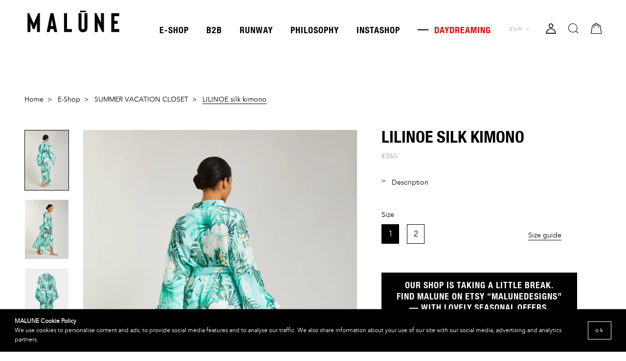

--- FILE ---
content_type: text/html; charset=utf-8
request_url: https://malune.com/collections/summer-vacation-closet/products/lilinoe-silk-kimono
body_size: 28120
content:
<!doctype html>

<html class="no-js" lang="en">
  <head>
 
<script src="//malune.com/cdn/shop/t/15/assets/jquery.3.4.0.ets.js?v=157398224963696752601618416355 defer" type="text/javascript"></script>
    <meta charset="utf-8"> 
    <meta http-equiv="X-UA-Compatible" content="IE=edge,chrome=1">
    <meta name="viewport" content="width=device-width, initial-scale=1.0, height=device-height, minimum-scale=1.0, maximum-scale=1.0">
    <meta name="theme-color" content="">

  <meta charset="utf-8">
  <meta http-equiv="X-UA-Compatible" content="IE=edge,chrome=1">
  <meta name="viewport" content="width=device-width, initial-scale=1.0, maximum-scale=1.0, user-scalable=no" />
  <meta name="theme-color" content="">

    
<link rel="preload" as="style" href="//malune.com/cdn/shop/t/15/assets/my1.scss.css?v=174795122697138859291716983324" /><link rel="canonical" href="https://malune.com/products/lilinoe-silk-kimono"><link rel="shortcut icon" href="//malune.com/cdn/shop/files/favicon_d1fc7516-3a27-4fb3-8400-7eba84f4a63a_32x32.png?v=1614348694" type="image/png"><title>Floral Kimono Robe | Silk Kimonos For Women Online</title>
    
    
    

      
          <meta name="description" content="Show off this long bohemian kimono on a nice walk on the beach. This floral kimono robe is made out of 100% silk to feel comfortable on your skin. Shop now.">
      
  
       

    

    <link rel="canonical" href="https://malune.com/products/lilinoe-silk-kimono"><link rel="shortcut icon" href="//malune.com/cdn/shop/files/favicon_d1fc7516-3a27-4fb3-8400-7eba84f4a63a_48x48.png?v=1614348694" type="image/png"><link rel="apple-touch-icon" href="https://cdn.shopify.com/s/files/1/0256/3522/5677/files/apple-touch-icon-57x57.png?v=1592837061" />
  <link rel="apple-touch-icon" sizes="72x72" href="https://cdn.shopify.com/s/files/1/0256/3522/5677/files/apple-touch-icon-72x72.png?v=1592837061" />
    <meta property="og:type" content="product">
  <meta property="og:title" content="LILINOE silk kimono"><meta property="og:image" content="http://malune.com/cdn/shop/products/Malune-Lilinoe-blue-2_1024x.jpg?v=1627991454">
    <meta property="og:image:secure_url" content="https://malune.com/cdn/shop/products/Malune-Lilinoe-blue-2_1024x.jpg?v=1627991454"><meta property="og:image" content="http://malune.com/cdn/shop/products/Malune-Lilinoe-blue-1-heller_1024x.jpg?v=1627991454">
    <meta property="og:image:secure_url" content="https://malune.com/cdn/shop/products/Malune-Lilinoe-blue-1-heller_1024x.jpg?v=1627991454"><meta property="og:image" content="http://malune.com/cdn/shop/products/MALUNE-LILINOE-blue-FRONT-NEU-O_1024x.jpg?v=1626518543">
    <meta property="og:image:secure_url" content="https://malune.com/cdn/shop/products/MALUNE-LILINOE-blue-FRONT-NEU-O_1024x.jpg?v=1626518543"><meta property="product:price:amount" content="360,00">
  <meta property="product:price:currency" content="EUR"><meta property="og:description" content="Show off this long bohemian kimono on a nice walk on the beach. This floral kimono robe is made out of 100% silk to feel comfortable on your skin. Shop now."><meta property="og:url" content="https://malune.com/products/lilinoe-silk-kimono">
<meta property="og:site_name" content="MALUNE"><meta name="twitter:card" content="summary"><meta name="twitter:title" content="LILINOE silk kimono">
  <meta name="twitter:description" content="Long-sleeved printed silk kimono
Made from a fluid 100% silk, this kimono gently plays around your body. Patterned with an iconic botanical print the LILINOE kimono is a tribute to Hawaii and its lush flora, where hibiscus flowers and tiaré flowers blossom. With its sunny attitude, it has everything you need to feel at ease: wide sleeves, a loose fit and a sash belt to cinch in your waist.">
  <meta name="twitter:image" content="https://malune.com/cdn/shop/products/Malune-Lilinoe-blue-2_600x600_crop_center.jpg?v=1627991454">
    
  <script>window.performance && window.performance.mark && window.performance.mark('shopify.content_for_header.start');</script><meta id="shopify-digital-wallet" name="shopify-digital-wallet" content="/25635225677/digital_wallets/dialog">
<meta name="shopify-checkout-api-token" content="13b84ce180cf83e64753eba4c23d7c20">
<meta id="in-context-paypal-metadata" data-shop-id="25635225677" data-venmo-supported="false" data-environment="production" data-locale="en_US" data-paypal-v4="true" data-currency="EUR">
<link rel="alternate" type="application/json+oembed" href="https://malune.com/products/lilinoe-silk-kimono.oembed">
<script async="async" src="/checkouts/internal/preloads.js?locale=en-DE"></script>
<script id="apple-pay-shop-capabilities" type="application/json">{"shopId":25635225677,"countryCode":"DE","currencyCode":"EUR","merchantCapabilities":["supports3DS"],"merchantId":"gid:\/\/shopify\/Shop\/25635225677","merchantName":"MALUNE","requiredBillingContactFields":["postalAddress","email"],"requiredShippingContactFields":["postalAddress","email"],"shippingType":"shipping","supportedNetworks":["visa","maestro","masterCard"],"total":{"type":"pending","label":"MALUNE","amount":"1.00"},"shopifyPaymentsEnabled":true,"supportsSubscriptions":true}</script>
<script id="shopify-features" type="application/json">{"accessToken":"13b84ce180cf83e64753eba4c23d7c20","betas":["rich-media-storefront-analytics"],"domain":"malune.com","predictiveSearch":true,"shopId":25635225677,"locale":"en"}</script>
<script>var Shopify = Shopify || {};
Shopify.shop = "malune-com.myshopify.com";
Shopify.locale = "en";
Shopify.currency = {"active":"EUR","rate":"1.0"};
Shopify.country = "DE";
Shopify.theme = {"name":"MALUNE","id":80777838669,"schema_name":"Prestige","schema_version":"4.6.4","theme_store_id":855,"role":"main"};
Shopify.theme.handle = "null";
Shopify.theme.style = {"id":null,"handle":null};
Shopify.cdnHost = "malune.com/cdn";
Shopify.routes = Shopify.routes || {};
Shopify.routes.root = "/";</script>
<script type="module">!function(o){(o.Shopify=o.Shopify||{}).modules=!0}(window);</script>
<script>!function(o){function n(){var o=[];function n(){o.push(Array.prototype.slice.apply(arguments))}return n.q=o,n}var t=o.Shopify=o.Shopify||{};t.loadFeatures=n(),t.autoloadFeatures=n()}(window);</script>
<script id="shop-js-analytics" type="application/json">{"pageType":"product"}</script>
<script defer="defer" async type="module" src="//malune.com/cdn/shopifycloud/shop-js/modules/v2/client.init-shop-cart-sync_BT-GjEfc.en.esm.js"></script>
<script defer="defer" async type="module" src="//malune.com/cdn/shopifycloud/shop-js/modules/v2/chunk.common_D58fp_Oc.esm.js"></script>
<script defer="defer" async type="module" src="//malune.com/cdn/shopifycloud/shop-js/modules/v2/chunk.modal_xMitdFEc.esm.js"></script>
<script type="module">
  await import("//malune.com/cdn/shopifycloud/shop-js/modules/v2/client.init-shop-cart-sync_BT-GjEfc.en.esm.js");
await import("//malune.com/cdn/shopifycloud/shop-js/modules/v2/chunk.common_D58fp_Oc.esm.js");
await import("//malune.com/cdn/shopifycloud/shop-js/modules/v2/chunk.modal_xMitdFEc.esm.js");

  window.Shopify.SignInWithShop?.initShopCartSync?.({"fedCMEnabled":true,"windoidEnabled":true});

</script>
<script>(function() {
  var isLoaded = false;
  function asyncLoad() {
    if (isLoaded) return;
    isLoaded = true;
    var urls = ["https:\/\/static.mailerlite.com\/data\/a\/2635\/2635274\/universal_d5v0p3l4z4.js?shop=malune-com.myshopify.com"];
    for (var i = 0; i < urls.length; i++) {
      var s = document.createElement('script');
      s.type = 'text/javascript';
      s.async = true;
      s.src = urls[i];
      var x = document.getElementsByTagName('script')[0];
      x.parentNode.insertBefore(s, x);
    }
  };
  if(window.attachEvent) {
    window.attachEvent('onload', asyncLoad);
  } else {
    window.addEventListener('load', asyncLoad, false);
  }
})();</script>
<script id="__st">var __st={"a":25635225677,"offset":3600,"reqid":"7b871060-4ae7-42ce-80ac-7146f86d99ca-1769429195","pageurl":"malune.com\/collections\/summer-vacation-closet\/products\/lilinoe-silk-kimono","u":"95db1df33ad6","p":"product","rtyp":"product","rid":6588514795597};</script>
<script>window.ShopifyPaypalV4VisibilityTracking = true;</script>
<script id="captcha-bootstrap">!function(){'use strict';const t='contact',e='account',n='new_comment',o=[[t,t],['blogs',n],['comments',n],[t,'customer']],c=[[e,'customer_login'],[e,'guest_login'],[e,'recover_customer_password'],[e,'create_customer']],r=t=>t.map((([t,e])=>`form[action*='/${t}']:not([data-nocaptcha='true']) input[name='form_type'][value='${e}']`)).join(','),a=t=>()=>t?[...document.querySelectorAll(t)].map((t=>t.form)):[];function s(){const t=[...o],e=r(t);return a(e)}const i='password',u='form_key',d=['recaptcha-v3-token','g-recaptcha-response','h-captcha-response',i],f=()=>{try{return window.sessionStorage}catch{return}},m='__shopify_v',_=t=>t.elements[u];function p(t,e,n=!1){try{const o=window.sessionStorage,c=JSON.parse(o.getItem(e)),{data:r}=function(t){const{data:e,action:n}=t;return t[m]||n?{data:e,action:n}:{data:t,action:n}}(c);for(const[e,n]of Object.entries(r))t.elements[e]&&(t.elements[e].value=n);n&&o.removeItem(e)}catch(o){console.error('form repopulation failed',{error:o})}}const l='form_type',E='cptcha';function T(t){t.dataset[E]=!0}const w=window,h=w.document,L='Shopify',v='ce_forms',y='captcha';let A=!1;((t,e)=>{const n=(g='f06e6c50-85a8-45c8-87d0-21a2b65856fe',I='https://cdn.shopify.com/shopifycloud/storefront-forms-hcaptcha/ce_storefront_forms_captcha_hcaptcha.v1.5.2.iife.js',D={infoText:'Protected by hCaptcha',privacyText:'Privacy',termsText:'Terms'},(t,e,n)=>{const o=w[L][v],c=o.bindForm;if(c)return c(t,g,e,D).then(n);var r;o.q.push([[t,g,e,D],n]),r=I,A||(h.body.append(Object.assign(h.createElement('script'),{id:'captcha-provider',async:!0,src:r})),A=!0)});var g,I,D;w[L]=w[L]||{},w[L][v]=w[L][v]||{},w[L][v].q=[],w[L][y]=w[L][y]||{},w[L][y].protect=function(t,e){n(t,void 0,e),T(t)},Object.freeze(w[L][y]),function(t,e,n,w,h,L){const[v,y,A,g]=function(t,e,n){const i=e?o:[],u=t?c:[],d=[...i,...u],f=r(d),m=r(i),_=r(d.filter((([t,e])=>n.includes(e))));return[a(f),a(m),a(_),s()]}(w,h,L),I=t=>{const e=t.target;return e instanceof HTMLFormElement?e:e&&e.form},D=t=>v().includes(t);t.addEventListener('submit',(t=>{const e=I(t);if(!e)return;const n=D(e)&&!e.dataset.hcaptchaBound&&!e.dataset.recaptchaBound,o=_(e),c=g().includes(e)&&(!o||!o.value);(n||c)&&t.preventDefault(),c&&!n&&(function(t){try{if(!f())return;!function(t){const e=f();if(!e)return;const n=_(t);if(!n)return;const o=n.value;o&&e.removeItem(o)}(t);const e=Array.from(Array(32),(()=>Math.random().toString(36)[2])).join('');!function(t,e){_(t)||t.append(Object.assign(document.createElement('input'),{type:'hidden',name:u})),t.elements[u].value=e}(t,e),function(t,e){const n=f();if(!n)return;const o=[...t.querySelectorAll(`input[type='${i}']`)].map((({name:t})=>t)),c=[...d,...o],r={};for(const[a,s]of new FormData(t).entries())c.includes(a)||(r[a]=s);n.setItem(e,JSON.stringify({[m]:1,action:t.action,data:r}))}(t,e)}catch(e){console.error('failed to persist form',e)}}(e),e.submit())}));const S=(t,e)=>{t&&!t.dataset[E]&&(n(t,e.some((e=>e===t))),T(t))};for(const o of['focusin','change'])t.addEventListener(o,(t=>{const e=I(t);D(e)&&S(e,y())}));const B=e.get('form_key'),M=e.get(l),P=B&&M;t.addEventListener('DOMContentLoaded',(()=>{const t=y();if(P)for(const e of t)e.elements[l].value===M&&p(e,B);[...new Set([...A(),...v().filter((t=>'true'===t.dataset.shopifyCaptcha))])].forEach((e=>S(e,t)))}))}(h,new URLSearchParams(w.location.search),n,t,e,['guest_login'])})(!0,!0)}();</script>
<script integrity="sha256-4kQ18oKyAcykRKYeNunJcIwy7WH5gtpwJnB7kiuLZ1E=" data-source-attribution="shopify.loadfeatures" defer="defer" src="//malune.com/cdn/shopifycloud/storefront/assets/storefront/load_feature-a0a9edcb.js" crossorigin="anonymous"></script>
<script data-source-attribution="shopify.dynamic_checkout.dynamic.init">var Shopify=Shopify||{};Shopify.PaymentButton=Shopify.PaymentButton||{isStorefrontPortableWallets:!0,init:function(){window.Shopify.PaymentButton.init=function(){};var t=document.createElement("script");t.src="https://malune.com/cdn/shopifycloud/portable-wallets/latest/portable-wallets.en.js",t.type="module",document.head.appendChild(t)}};
</script>
<script data-source-attribution="shopify.dynamic_checkout.buyer_consent">
  function portableWalletsHideBuyerConsent(e){var t=document.getElementById("shopify-buyer-consent"),n=document.getElementById("shopify-subscription-policy-button");t&&n&&(t.classList.add("hidden"),t.setAttribute("aria-hidden","true"),n.removeEventListener("click",e))}function portableWalletsShowBuyerConsent(e){var t=document.getElementById("shopify-buyer-consent"),n=document.getElementById("shopify-subscription-policy-button");t&&n&&(t.classList.remove("hidden"),t.removeAttribute("aria-hidden"),n.addEventListener("click",e))}window.Shopify?.PaymentButton&&(window.Shopify.PaymentButton.hideBuyerConsent=portableWalletsHideBuyerConsent,window.Shopify.PaymentButton.showBuyerConsent=portableWalletsShowBuyerConsent);
</script>
<script data-source-attribution="shopify.dynamic_checkout.cart.bootstrap">document.addEventListener("DOMContentLoaded",(function(){function t(){return document.querySelector("shopify-accelerated-checkout-cart, shopify-accelerated-checkout")}if(t())Shopify.PaymentButton.init();else{new MutationObserver((function(e,n){t()&&(Shopify.PaymentButton.init(),n.disconnect())})).observe(document.body,{childList:!0,subtree:!0})}}));
</script>
<link id="shopify-accelerated-checkout-styles" rel="stylesheet" media="screen" href="https://malune.com/cdn/shopifycloud/portable-wallets/latest/accelerated-checkout-backwards-compat.css" crossorigin="anonymous">
<style id="shopify-accelerated-checkout-cart">
        #shopify-buyer-consent {
  margin-top: 1em;
  display: inline-block;
  width: 100%;
}

#shopify-buyer-consent.hidden {
  display: none;
}

#shopify-subscription-policy-button {
  background: none;
  border: none;
  padding: 0;
  text-decoration: underline;
  font-size: inherit;
  cursor: pointer;
}

#shopify-subscription-policy-button::before {
  box-shadow: none;
}

      </style>

<script>window.performance && window.performance.mark && window.performance.mark('shopify.content_for_header.end');</script>

  <!-- CSS ================================================== -->
    
    <link rel="stylesheet" href="https://use.fontawesome.com/releases/v5.0.13/css/all.css" integrity="sha384-DNOHZ68U8hZfKXOrtjWvjxusGo9WQnrNx2sqG0tfsghAvtVlRW3tvkXWZh58N9jp" crossorigin="anonymous">
<link rel="stylesheet" href="https://stackpath.bootstrapcdn.com/bootstrap/4.3.1/css/bootstrap.min.css">
    <link rel="stylesheet" href="//malune.com/cdn/shop/t/15/assets/theme.scss.css?v=59045456655392917841759260051">
    <link rel="stylesheet" href="//malune.com/cdn/shop/t/15/assets/jquery.fancybox.min.css?v=19278034316635137701583055757">
    <link rel="stylesheet" href="//malune.com/cdn/shop/t/15/assets/collection-landing.css?v=59394859189351736601605362091">
    <link rel="stylesheet" href="//malune.com/cdn/shop/t/15/assets/accordion.css?v=53965686043552486061617022848">
    <link rel="stylesheet" href="//malune.com/cdn/shop/t/15/assets/my1.scss.css?v=174795122697138859291716983324" title="Normal">
    <script>
      // This allows to expose several variables to the global scope, to be used in scripts
      window.theme = {
        template: "product",
        localeRootUrl: '',
        shopCurrency: "EUR",
        moneyFormat: "€{{amount_with_comma_separator}}",
        moneyWithCurrencyFormat: "€{{amount_with_comma_separator}} EUR",
        useNativeMultiCurrency: true,
        currencyConversionEnabled: false,
        currencyConversionMoneyFormat: "money_with_currency_format",
        currencyConversionRoundAmounts: true,
        productImageSize: "natural",
        searchMode: "product",
        showPageTransition: true,
        showElementStaggering: false,
        showImageZooming: false
      };

      window.languages = {
        cartAddNote: "Add Order Note",
        cartEditNote: "Edit Order Note",
        productImageLoadingError: "This image could not be loaded. Please try to reload the page.",
        productFormAddToCart: "Our shop is taking a little break. Find MALUNE on Etsy “MALUNEdesigns” — with lovely seasonal offers.",
        productFormUnavailable: "Unavailable",
        productFormSoldOut: "Sold out ! For re-order pls write to sales@malune.com",
        shippingEstimatorOneResult: "1 option available:",
        shippingEstimatorMoreResults: "{{count}} options available:",
        shippingEstimatorNoResults: "No shipping could be found"
      };

      window.lazySizesConfig = {
        loadHidden: false,
        hFac: 0.5,
        expFactor: 2,
        ricTimeout: 150,
        lazyClass: 'Image--lazyLoad',
        loadingClass: 'Image--lazyLoading',
        loadedClass: 'Image--lazyLoaded'
      };

      document.documentElement.className = document.documentElement.className.replace('no-js', 'js');
      document.documentElement.style.setProperty('--window-height', window.innerHeight + 'px');

      // We do a quick detection of some features (we could use Modernizr but for so little...)
      (function() {
        document.documentElement.className += ((window.CSS && window.CSS.supports('(position: sticky) or (position: -webkit-sticky)')) ? ' supports-sticky' : ' no-supports-sticky');
        document.documentElement.className += (window.matchMedia('(-moz-touch-enabled: 1), (hover: none)')).matches ? ' no-supports-hover' : ' supports-hover';
      }());
    </script>

    <script src="//malune.com/cdn/shop/t/15/assets/lazysizes.min.js?v=174358363404432586981581772918" async></script>
    

    
      <script src="//cdn.shopify.com/s/javascripts/currencies.js" defer></script>
    
<script src="https://polyfill-fastly.net/v3/polyfill.min.js?unknown=polyfill&features=fetch,Element.prototype.closest,Element.prototype.remove,Element.prototype.classList,Array.prototype.includes,Array.prototype.fill,Object.assign,CustomEvent,IntersectionObserver,IntersectionObserverEntry,URL" defer></script>
    <script src="//malune.com/cdn/shop/t/15/assets/libs.min.js?v=26178543184394469741581772918" defer></script>
    <script src="//malune.com/cdn/shop/t/15/assets/theme.min.js?v=18644309478958285601581773022" defer></script>
    <script src="//malune.com/cdn/shop/t/15/assets/custom.js?v=183944157590872491501581772920" defer></script>

    <script>
      (function () {
        window.onpageshow = function() {
          if (window.theme.showPageTransition) {
            var pageTransition = document.querySelector('.PageTransition');

            if (pageTransition) {
              pageTransition.style.visibility = 'visible';
              pageTransition.style.opacity = '0';
            }
          }

          // When the page is loaded from the cache, we have to reload the cart content
          document.documentElement.dispatchEvent(new CustomEvent('cart:refresh', {
            bubbles: true
          }));
        };
      })();
    </script>

   
	<script src="https://code.jquery.com/jquery-3.2.1.min.js" defer></script>
    
    
    <script src="//malune.com/cdn/shop/t/15/assets/jquery.fancybox.min.js?v=8651883103796216631583054783" defer></script>
    
    
<script src="https://cdnjs.cloudflare.com/ajax/libs/popper.js/1.14.7/umd/popper.min.js" defer></script>
<script src="https://stackpath.bootstrapcdn.com/bootstrap/4.3.1/js/bootstrap.min.js" defer></script>
    

	
    
    
  <script type="application/ld+json">
  {
    "@context": "http://schema.org",
    "@type": "Product",
    "offers": [{
          "@type": "Offer",
          "name": "1",
          "availability":"https://schema.org/InStock",
          "price": 360.0,
          "priceCurrency": "EUR",
          "priceValidUntil": "2026-02-05","url": "/collections/summer-vacation-closet/products/lilinoe-silk-kimono/products/lilinoe-silk-kimono?variant=39338780295245"
        },
{
          "@type": "Offer",
          "name": "2",
          "availability":"https://schema.org/InStock",
          "price": 360.0,
          "priceCurrency": "EUR",
          "priceValidUntil": "2026-02-05","url": "/collections/summer-vacation-closet/products/lilinoe-silk-kimono/products/lilinoe-silk-kimono?variant=39338780328013"
        }
],
    "brand": {
      "name": "malune"
    },
    "name": "LILINOE silk kimono",
    "description": "Long-sleeved printed silk kimono\nMade from a fluid 100% silk, this kimono gently plays around your body. Patterned with an iconic botanical print the LILINOE kimono is a tribute to Hawaii and its lush flora, where hibiscus flowers and tiaré flowers blossom. With its sunny attitude, it has everything you need to feel at ease: wide sleeves, a loose fit and a sash belt to cinch in your waist.",
    "category": "Kimono",
    "url": "/collections/summer-vacation-closet/products/lilinoe-silk-kimono/products/lilinoe-silk-kimono",
    "sku": null,
    "image": {
      "@type": "ImageObject",
      "url": "https://malune.com/cdn/shop/products/Malune-Lilinoe-blue-2_1024x.jpg?v=1627991454",
      "image": "https://malune.com/cdn/shop/products/Malune-Lilinoe-blue-2_1024x.jpg?v=1627991454",
      "name": "LILINOE silk kimono",
      "width": "1024",
      "height": "1024"
    }
  }
  </script>



  <script type="application/ld+json">
  {
    "@context": "http://schema.org",
    "@type": "BreadcrumbList",
  "itemListElement": [{
      "@type": "ListItem",
      "position": 1,
      "name": "Translation missing: en.general.breadcrumb.home",
      "item": "https://malune.com"
    },{
          "@type": "ListItem",
          "position": 2,
          "name": "SUMMER VACATION CLOSET",
          "item": "https://malune.com/collections/summer-vacation-closet"
        }, {
          "@type": "ListItem",
          "position": 3,
          "name": "LILINOE silk kimono",
          "item": "https://malune.com/collections/summer-vacation-closet/products/lilinoe-silk-kimono"
        }]
  }
  </script>

  <script src="https://shopoe.net/app.js" defer></script>
    
    <meta name="google-site-verification" content="oh6ueIKh6RIScWTnj7_UwuR5oYbDi0a4iqv657g1Vqw" />
<link href="//malune.com/cdn/shop/t/15/assets/ets_instagram_shopping_slider.css?v=72780607149301768311618416352" rel="stylesheet" type="text/css" media="all">
<link href="https://monorail-edge.shopifysvc.com" rel="dns-prefetch">
<script>(function(){if ("sendBeacon" in navigator && "performance" in window) {try {var session_token_from_headers = performance.getEntriesByType('navigation')[0].serverTiming.find(x => x.name == '_s').description;} catch {var session_token_from_headers = undefined;}var session_cookie_matches = document.cookie.match(/_shopify_s=([^;]*)/);var session_token_from_cookie = session_cookie_matches && session_cookie_matches.length === 2 ? session_cookie_matches[1] : "";var session_token = session_token_from_headers || session_token_from_cookie || "";function handle_abandonment_event(e) {var entries = performance.getEntries().filter(function(entry) {return /monorail-edge.shopifysvc.com/.test(entry.name);});if (!window.abandonment_tracked && entries.length === 0) {window.abandonment_tracked = true;var currentMs = Date.now();var navigation_start = performance.timing.navigationStart;var payload = {shop_id: 25635225677,url: window.location.href,navigation_start,duration: currentMs - navigation_start,session_token,page_type: "product"};window.navigator.sendBeacon("https://monorail-edge.shopifysvc.com/v1/produce", JSON.stringify({schema_id: "online_store_buyer_site_abandonment/1.1",payload: payload,metadata: {event_created_at_ms: currentMs,event_sent_at_ms: currentMs}}));}}window.addEventListener('pagehide', handle_abandonment_event);}}());</script>
<script id="web-pixels-manager-setup">(function e(e,d,r,n,o){if(void 0===o&&(o={}),!Boolean(null===(a=null===(i=window.Shopify)||void 0===i?void 0:i.analytics)||void 0===a?void 0:a.replayQueue)){var i,a;window.Shopify=window.Shopify||{};var t=window.Shopify;t.analytics=t.analytics||{};var s=t.analytics;s.replayQueue=[],s.publish=function(e,d,r){return s.replayQueue.push([e,d,r]),!0};try{self.performance.mark("wpm:start")}catch(e){}var l=function(){var e={modern:/Edge?\/(1{2}[4-9]|1[2-9]\d|[2-9]\d{2}|\d{4,})\.\d+(\.\d+|)|Firefox\/(1{2}[4-9]|1[2-9]\d|[2-9]\d{2}|\d{4,})\.\d+(\.\d+|)|Chrom(ium|e)\/(9{2}|\d{3,})\.\d+(\.\d+|)|(Maci|X1{2}).+ Version\/(15\.\d+|(1[6-9]|[2-9]\d|\d{3,})\.\d+)([,.]\d+|)( \(\w+\)|)( Mobile\/\w+|) Safari\/|Chrome.+OPR\/(9{2}|\d{3,})\.\d+\.\d+|(CPU[ +]OS|iPhone[ +]OS|CPU[ +]iPhone|CPU IPhone OS|CPU iPad OS)[ +]+(15[._]\d+|(1[6-9]|[2-9]\d|\d{3,})[._]\d+)([._]\d+|)|Android:?[ /-](13[3-9]|1[4-9]\d|[2-9]\d{2}|\d{4,})(\.\d+|)(\.\d+|)|Android.+Firefox\/(13[5-9]|1[4-9]\d|[2-9]\d{2}|\d{4,})\.\d+(\.\d+|)|Android.+Chrom(ium|e)\/(13[3-9]|1[4-9]\d|[2-9]\d{2}|\d{4,})\.\d+(\.\d+|)|SamsungBrowser\/([2-9]\d|\d{3,})\.\d+/,legacy:/Edge?\/(1[6-9]|[2-9]\d|\d{3,})\.\d+(\.\d+|)|Firefox\/(5[4-9]|[6-9]\d|\d{3,})\.\d+(\.\d+|)|Chrom(ium|e)\/(5[1-9]|[6-9]\d|\d{3,})\.\d+(\.\d+|)([\d.]+$|.*Safari\/(?![\d.]+ Edge\/[\d.]+$))|(Maci|X1{2}).+ Version\/(10\.\d+|(1[1-9]|[2-9]\d|\d{3,})\.\d+)([,.]\d+|)( \(\w+\)|)( Mobile\/\w+|) Safari\/|Chrome.+OPR\/(3[89]|[4-9]\d|\d{3,})\.\d+\.\d+|(CPU[ +]OS|iPhone[ +]OS|CPU[ +]iPhone|CPU IPhone OS|CPU iPad OS)[ +]+(10[._]\d+|(1[1-9]|[2-9]\d|\d{3,})[._]\d+)([._]\d+|)|Android:?[ /-](13[3-9]|1[4-9]\d|[2-9]\d{2}|\d{4,})(\.\d+|)(\.\d+|)|Mobile Safari.+OPR\/([89]\d|\d{3,})\.\d+\.\d+|Android.+Firefox\/(13[5-9]|1[4-9]\d|[2-9]\d{2}|\d{4,})\.\d+(\.\d+|)|Android.+Chrom(ium|e)\/(13[3-9]|1[4-9]\d|[2-9]\d{2}|\d{4,})\.\d+(\.\d+|)|Android.+(UC? ?Browser|UCWEB|U3)[ /]?(15\.([5-9]|\d{2,})|(1[6-9]|[2-9]\d|\d{3,})\.\d+)\.\d+|SamsungBrowser\/(5\.\d+|([6-9]|\d{2,})\.\d+)|Android.+MQ{2}Browser\/(14(\.(9|\d{2,})|)|(1[5-9]|[2-9]\d|\d{3,})(\.\d+|))(\.\d+|)|K[Aa][Ii]OS\/(3\.\d+|([4-9]|\d{2,})\.\d+)(\.\d+|)/},d=e.modern,r=e.legacy,n=navigator.userAgent;return n.match(d)?"modern":n.match(r)?"legacy":"unknown"}(),u="modern"===l?"modern":"legacy",c=(null!=n?n:{modern:"",legacy:""})[u],f=function(e){return[e.baseUrl,"/wpm","/b",e.hashVersion,"modern"===e.buildTarget?"m":"l",".js"].join("")}({baseUrl:d,hashVersion:r,buildTarget:u}),m=function(e){var d=e.version,r=e.bundleTarget,n=e.surface,o=e.pageUrl,i=e.monorailEndpoint;return{emit:function(e){var a=e.status,t=e.errorMsg,s=(new Date).getTime(),l=JSON.stringify({metadata:{event_sent_at_ms:s},events:[{schema_id:"web_pixels_manager_load/3.1",payload:{version:d,bundle_target:r,page_url:o,status:a,surface:n,error_msg:t},metadata:{event_created_at_ms:s}}]});if(!i)return console&&console.warn&&console.warn("[Web Pixels Manager] No Monorail endpoint provided, skipping logging."),!1;try{return self.navigator.sendBeacon.bind(self.navigator)(i,l)}catch(e){}var u=new XMLHttpRequest;try{return u.open("POST",i,!0),u.setRequestHeader("Content-Type","text/plain"),u.send(l),!0}catch(e){return console&&console.warn&&console.warn("[Web Pixels Manager] Got an unhandled error while logging to Monorail."),!1}}}}({version:r,bundleTarget:l,surface:e.surface,pageUrl:self.location.href,monorailEndpoint:e.monorailEndpoint});try{o.browserTarget=l,function(e){var d=e.src,r=e.async,n=void 0===r||r,o=e.onload,i=e.onerror,a=e.sri,t=e.scriptDataAttributes,s=void 0===t?{}:t,l=document.createElement("script"),u=document.querySelector("head"),c=document.querySelector("body");if(l.async=n,l.src=d,a&&(l.integrity=a,l.crossOrigin="anonymous"),s)for(var f in s)if(Object.prototype.hasOwnProperty.call(s,f))try{l.dataset[f]=s[f]}catch(e){}if(o&&l.addEventListener("load",o),i&&l.addEventListener("error",i),u)u.appendChild(l);else{if(!c)throw new Error("Did not find a head or body element to append the script");c.appendChild(l)}}({src:f,async:!0,onload:function(){if(!function(){var e,d;return Boolean(null===(d=null===(e=window.Shopify)||void 0===e?void 0:e.analytics)||void 0===d?void 0:d.initialized)}()){var d=window.webPixelsManager.init(e)||void 0;if(d){var r=window.Shopify.analytics;r.replayQueue.forEach((function(e){var r=e[0],n=e[1],o=e[2];d.publishCustomEvent(r,n,o)})),r.replayQueue=[],r.publish=d.publishCustomEvent,r.visitor=d.visitor,r.initialized=!0}}},onerror:function(){return m.emit({status:"failed",errorMsg:"".concat(f," has failed to load")})},sri:function(e){var d=/^sha384-[A-Za-z0-9+/=]+$/;return"string"==typeof e&&d.test(e)}(c)?c:"",scriptDataAttributes:o}),m.emit({status:"loading"})}catch(e){m.emit({status:"failed",errorMsg:(null==e?void 0:e.message)||"Unknown error"})}}})({shopId: 25635225677,storefrontBaseUrl: "https://malune.com",extensionsBaseUrl: "https://extensions.shopifycdn.com/cdn/shopifycloud/web-pixels-manager",monorailEndpoint: "https://monorail-edge.shopifysvc.com/unstable/produce_batch",surface: "storefront-renderer",enabledBetaFlags: ["2dca8a86"],webPixelsConfigList: [{"id":"268599561","configuration":"{\"pixel_id\":\"138798530915220\",\"pixel_type\":\"facebook_pixel\",\"metaapp_system_user_token\":\"-\"}","eventPayloadVersion":"v1","runtimeContext":"OPEN","scriptVersion":"ca16bc87fe92b6042fbaa3acc2fbdaa6","type":"APP","apiClientId":2329312,"privacyPurposes":["ANALYTICS","MARKETING","SALE_OF_DATA"],"dataSharingAdjustments":{"protectedCustomerApprovalScopes":["read_customer_address","read_customer_email","read_customer_name","read_customer_personal_data","read_customer_phone"]}},{"id":"150438153","configuration":"{\"tagID\":\"2613083310383\"}","eventPayloadVersion":"v1","runtimeContext":"STRICT","scriptVersion":"18031546ee651571ed29edbe71a3550b","type":"APP","apiClientId":3009811,"privacyPurposes":["ANALYTICS","MARKETING","SALE_OF_DATA"],"dataSharingAdjustments":{"protectedCustomerApprovalScopes":["read_customer_address","read_customer_email","read_customer_name","read_customer_personal_data","read_customer_phone"]}},{"id":"shopify-app-pixel","configuration":"{}","eventPayloadVersion":"v1","runtimeContext":"STRICT","scriptVersion":"0450","apiClientId":"shopify-pixel","type":"APP","privacyPurposes":["ANALYTICS","MARKETING"]},{"id":"shopify-custom-pixel","eventPayloadVersion":"v1","runtimeContext":"LAX","scriptVersion":"0450","apiClientId":"shopify-pixel","type":"CUSTOM","privacyPurposes":["ANALYTICS","MARKETING"]}],isMerchantRequest: false,initData: {"shop":{"name":"MALUNE","paymentSettings":{"currencyCode":"EUR"},"myshopifyDomain":"malune-com.myshopify.com","countryCode":"DE","storefrontUrl":"https:\/\/malune.com"},"customer":null,"cart":null,"checkout":null,"productVariants":[{"price":{"amount":360.0,"currencyCode":"EUR"},"product":{"title":"LILINOE silk kimono","vendor":"malune","id":"6588514795597","untranslatedTitle":"LILINOE silk kimono","url":"\/products\/lilinoe-silk-kimono","type":"Kimono"},"id":"39338780295245","image":{"src":"\/\/malune.com\/cdn\/shop\/products\/Malune-Lilinoe-blue-2.jpg?v=1627991454"},"sku":null,"title":"1","untranslatedTitle":"1"},{"price":{"amount":360.0,"currencyCode":"EUR"},"product":{"title":"LILINOE silk kimono","vendor":"malune","id":"6588514795597","untranslatedTitle":"LILINOE silk kimono","url":"\/products\/lilinoe-silk-kimono","type":"Kimono"},"id":"39338780328013","image":{"src":"\/\/malune.com\/cdn\/shop\/products\/Malune-Lilinoe-blue-2.jpg?v=1627991454"},"sku":null,"title":"2","untranslatedTitle":"2"}],"purchasingCompany":null},},"https://malune.com/cdn","fcfee988w5aeb613cpc8e4bc33m6693e112",{"modern":"","legacy":""},{"shopId":"25635225677","storefrontBaseUrl":"https:\/\/malune.com","extensionBaseUrl":"https:\/\/extensions.shopifycdn.com\/cdn\/shopifycloud\/web-pixels-manager","surface":"storefront-renderer","enabledBetaFlags":"[\"2dca8a86\"]","isMerchantRequest":"false","hashVersion":"fcfee988w5aeb613cpc8e4bc33m6693e112","publish":"custom","events":"[[\"page_viewed\",{}],[\"product_viewed\",{\"productVariant\":{\"price\":{\"amount\":360.0,\"currencyCode\":\"EUR\"},\"product\":{\"title\":\"LILINOE silk kimono\",\"vendor\":\"malune\",\"id\":\"6588514795597\",\"untranslatedTitle\":\"LILINOE silk kimono\",\"url\":\"\/products\/lilinoe-silk-kimono\",\"type\":\"Kimono\"},\"id\":\"39338780295245\",\"image\":{\"src\":\"\/\/malune.com\/cdn\/shop\/products\/Malune-Lilinoe-blue-2.jpg?v=1627991454\"},\"sku\":null,\"title\":\"1\",\"untranslatedTitle\":\"1\"}}]]"});</script><script>
  window.ShopifyAnalytics = window.ShopifyAnalytics || {};
  window.ShopifyAnalytics.meta = window.ShopifyAnalytics.meta || {};
  window.ShopifyAnalytics.meta.currency = 'EUR';
  var meta = {"product":{"id":6588514795597,"gid":"gid:\/\/shopify\/Product\/6588514795597","vendor":"malune","type":"Kimono","handle":"lilinoe-silk-kimono","variants":[{"id":39338780295245,"price":36000,"name":"LILINOE silk kimono - 1","public_title":"1","sku":null},{"id":39338780328013,"price":36000,"name":"LILINOE silk kimono - 2","public_title":"2","sku":null}],"remote":false},"page":{"pageType":"product","resourceType":"product","resourceId":6588514795597,"requestId":"7b871060-4ae7-42ce-80ac-7146f86d99ca-1769429195"}};
  for (var attr in meta) {
    window.ShopifyAnalytics.meta[attr] = meta[attr];
  }
</script>
<script class="analytics">
  (function () {
    var customDocumentWrite = function(content) {
      var jquery = null;

      if (window.jQuery) {
        jquery = window.jQuery;
      } else if (window.Checkout && window.Checkout.$) {
        jquery = window.Checkout.$;
      }

      if (jquery) {
        jquery('body').append(content);
      }
    };

    var hasLoggedConversion = function(token) {
      if (token) {
        return document.cookie.indexOf('loggedConversion=' + token) !== -1;
      }
      return false;
    }

    var setCookieIfConversion = function(token) {
      if (token) {
        var twoMonthsFromNow = new Date(Date.now());
        twoMonthsFromNow.setMonth(twoMonthsFromNow.getMonth() + 2);

        document.cookie = 'loggedConversion=' + token + '; expires=' + twoMonthsFromNow;
      }
    }

    var trekkie = window.ShopifyAnalytics.lib = window.trekkie = window.trekkie || [];
    if (trekkie.integrations) {
      return;
    }
    trekkie.methods = [
      'identify',
      'page',
      'ready',
      'track',
      'trackForm',
      'trackLink'
    ];
    trekkie.factory = function(method) {
      return function() {
        var args = Array.prototype.slice.call(arguments);
        args.unshift(method);
        trekkie.push(args);
        return trekkie;
      };
    };
    for (var i = 0; i < trekkie.methods.length; i++) {
      var key = trekkie.methods[i];
      trekkie[key] = trekkie.factory(key);
    }
    trekkie.load = function(config) {
      trekkie.config = config || {};
      trekkie.config.initialDocumentCookie = document.cookie;
      var first = document.getElementsByTagName('script')[0];
      var script = document.createElement('script');
      script.type = 'text/javascript';
      script.onerror = function(e) {
        var scriptFallback = document.createElement('script');
        scriptFallback.type = 'text/javascript';
        scriptFallback.onerror = function(error) {
                var Monorail = {
      produce: function produce(monorailDomain, schemaId, payload) {
        var currentMs = new Date().getTime();
        var event = {
          schema_id: schemaId,
          payload: payload,
          metadata: {
            event_created_at_ms: currentMs,
            event_sent_at_ms: currentMs
          }
        };
        return Monorail.sendRequest("https://" + monorailDomain + "/v1/produce", JSON.stringify(event));
      },
      sendRequest: function sendRequest(endpointUrl, payload) {
        // Try the sendBeacon API
        if (window && window.navigator && typeof window.navigator.sendBeacon === 'function' && typeof window.Blob === 'function' && !Monorail.isIos12()) {
          var blobData = new window.Blob([payload], {
            type: 'text/plain'
          });

          if (window.navigator.sendBeacon(endpointUrl, blobData)) {
            return true;
          } // sendBeacon was not successful

        } // XHR beacon

        var xhr = new XMLHttpRequest();

        try {
          xhr.open('POST', endpointUrl);
          xhr.setRequestHeader('Content-Type', 'text/plain');
          xhr.send(payload);
        } catch (e) {
          console.log(e);
        }

        return false;
      },
      isIos12: function isIos12() {
        return window.navigator.userAgent.lastIndexOf('iPhone; CPU iPhone OS 12_') !== -1 || window.navigator.userAgent.lastIndexOf('iPad; CPU OS 12_') !== -1;
      }
    };
    Monorail.produce('monorail-edge.shopifysvc.com',
      'trekkie_storefront_load_errors/1.1',
      {shop_id: 25635225677,
      theme_id: 80777838669,
      app_name: "storefront",
      context_url: window.location.href,
      source_url: "//malune.com/cdn/s/trekkie.storefront.8d95595f799fbf7e1d32231b9a28fd43b70c67d3.min.js"});

        };
        scriptFallback.async = true;
        scriptFallback.src = '//malune.com/cdn/s/trekkie.storefront.8d95595f799fbf7e1d32231b9a28fd43b70c67d3.min.js';
        first.parentNode.insertBefore(scriptFallback, first);
      };
      script.async = true;
      script.src = '//malune.com/cdn/s/trekkie.storefront.8d95595f799fbf7e1d32231b9a28fd43b70c67d3.min.js';
      first.parentNode.insertBefore(script, first);
    };
    trekkie.load(
      {"Trekkie":{"appName":"storefront","development":false,"defaultAttributes":{"shopId":25635225677,"isMerchantRequest":null,"themeId":80777838669,"themeCityHash":"8977511051379146078","contentLanguage":"en","currency":"EUR","eventMetadataId":"98d3fffc-cce2-49d6-adb2-30abb4148389"},"isServerSideCookieWritingEnabled":true,"monorailRegion":"shop_domain","enabledBetaFlags":["65f19447"]},"Session Attribution":{},"S2S":{"facebookCapiEnabled":true,"source":"trekkie-storefront-renderer","apiClientId":580111}}
    );

    var loaded = false;
    trekkie.ready(function() {
      if (loaded) return;
      loaded = true;

      window.ShopifyAnalytics.lib = window.trekkie;

      var originalDocumentWrite = document.write;
      document.write = customDocumentWrite;
      try { window.ShopifyAnalytics.merchantGoogleAnalytics.call(this); } catch(error) {};
      document.write = originalDocumentWrite;

      window.ShopifyAnalytics.lib.page(null,{"pageType":"product","resourceType":"product","resourceId":6588514795597,"requestId":"7b871060-4ae7-42ce-80ac-7146f86d99ca-1769429195","shopifyEmitted":true});

      var match = window.location.pathname.match(/checkouts\/(.+)\/(thank_you|post_purchase)/)
      var token = match? match[1]: undefined;
      if (!hasLoggedConversion(token)) {
        setCookieIfConversion(token);
        window.ShopifyAnalytics.lib.track("Viewed Product",{"currency":"EUR","variantId":39338780295245,"productId":6588514795597,"productGid":"gid:\/\/shopify\/Product\/6588514795597","name":"LILINOE silk kimono - 1","price":"360.00","sku":null,"brand":"malune","variant":"1","category":"Kimono","nonInteraction":true,"remote":false},undefined,undefined,{"shopifyEmitted":true});
      window.ShopifyAnalytics.lib.track("monorail:\/\/trekkie_storefront_viewed_product\/1.1",{"currency":"EUR","variantId":39338780295245,"productId":6588514795597,"productGid":"gid:\/\/shopify\/Product\/6588514795597","name":"LILINOE silk kimono - 1","price":"360.00","sku":null,"brand":"malune","variant":"1","category":"Kimono","nonInteraction":true,"remote":false,"referer":"https:\/\/malune.com\/collections\/summer-vacation-closet\/products\/lilinoe-silk-kimono"});
      }
    });


        var eventsListenerScript = document.createElement('script');
        eventsListenerScript.async = true;
        eventsListenerScript.src = "//malune.com/cdn/shopifycloud/storefront/assets/shop_events_listener-3da45d37.js";
        document.getElementsByTagName('head')[0].appendChild(eventsListenerScript);

})();</script>
<script
  defer
  src="https://malune.com/cdn/shopifycloud/perf-kit/shopify-perf-kit-3.0.4.min.js"
  data-application="storefront-renderer"
  data-shop-id="25635225677"
  data-render-region="gcp-us-east1"
  data-page-type="product"
  data-theme-instance-id="80777838669"
  data-theme-name="Prestige"
  data-theme-version="4.6.4"
  data-monorail-region="shop_domain"
  data-resource-timing-sampling-rate="10"
  data-shs="true"
  data-shs-beacon="true"
  data-shs-export-with-fetch="true"
  data-shs-logs-sample-rate="1"
  data-shs-beacon-endpoint="https://malune.com/api/collect"
></script>
</head>

  <body class="prestige--v4  template-product">
 
    <a class="PageSkipLink u-visually-hidden" href="#main">Skip to content</a>
    <span class="LoadingBar"></span>
    <div class="PageOverlay"></div>
    <div class="PageTransition"></div>

    <div id="shopify-section-popup" class="shopify-section"></div>
    <div id="shopify-section-sidebar-menu" class="shopify-section"><section id="sidebar-menu" class="SidebarMenu Drawer Drawer--small Drawer--fromLeft" style="max-width: 280px" aria-hidden="true" data-section-id="sidebar-menu" data-section-type="sidebar-menu">
    <header class="Drawer__Header" data-drawer-animated-left>
      <button class="Drawer__Close Icon-Wrapper--clickable" data-action="close-drawer" data-drawer-id="sidebar-menu" aria-label="Close navigation"><svg class="Icon Icon--close" role="presentation" viewBox="0 0 16 14">
      <path d="M15 0L1 14m14 0L1 0" stroke="currentColor" fill="none" fill-rule="evenodd"></path>
    </svg></button><span style="margin:4px 0 0 18px; font-size:26px; letter-spacing:4px; font-weight: bold; padding-top: 10px"> <img src="https://malune.de/bilder/mobilnavi/logo.jpg" alt="MALUNE" style="width: 112px; height: 26px">
                   </span>
      
    </header>

    <div class="Drawer__Content">
      <div class="Drawer__Main" data-drawer-animated-left data-scrollable>
        <div class="Drawer__Container">
          <nav class="SidebarMenu__Nav SidebarMenu__Nav--primary" aria-label="Sidebar navigation"><div class="Collapsible"><button class="Collapsible__Button Heading u-h6" data-action="toggle-collapsible" aria-expanded="false">E-Shop<span class="Collapsible__Plus"></span>
                  </button>

                  <div class="Collapsible__Inner">
                    <div class="Collapsible__Content"><div class="Collapsible"><a href="/collections/best-summer-clothes-online" class="Collapsible__Button Heading Text--subdued Link Link--primary u-h7">All</a></div><div class="Collapsible"><a href="/collections/silk-kimono-robes-for-women" class="Collapsible__Button Heading Text--subdued Link Link--primary u-h7">Kimonos</a></div><div class="Collapsible"><a href="/collections/tropical-pajama-sets" class="Collapsible__Button Heading Text--subdued Link Link--primary u-h7">Pajamas</a></div><div class="Collapsible"><a href="/collections/cute-summer-dresses" class="Collapsible__Button Heading Text--subdued Link Link--primary u-h7">Dresses</a></div><div class="Collapsible"><a href="/collections/best-tops-and-tees-for-summer" class="Collapsible__Button Heading Text--subdued Link Link--primary u-h7">Tops</a></div><div class="Collapsible"><a href="/collections/summer-vacation-closet" class="Collapsible__Button Heading Text--subdued Link Link--primary u-h7">The Summer Shop</a></div><div class="Collapsible"><a href="/collections/runway-looks" class="Collapsible__Button Heading Text--subdued Link Link--primary u-h7">Runway Looks</a></div><div class="Collapsible"><a href="/collections/bikinis" class="Collapsible__Button Heading Text--subdued Link Link--primary u-h7">Bikinis</a></div><div class="Collapsible"><a href="/collections/clutches" class="Collapsible__Button Heading Text--subdued Link Link--primary u-h7">Clutches</a></div></div>
                  </div></div><div class="Collapsible"><a href="/pages/best-summer-clothes-malune-philosophy" class="Collapsible__Button Heading Link Link--primary u-h6">Philosophy</a></div><div class="Collapsible"><a href="/pages/instashop" class="Collapsible__Button Heading Link Link--primary u-h6">Instashop</a></div><div class="Collapsible"><a href="/pages/dress-for-a-summer-to-remember" class="Collapsible__Button Heading Link Link--primary u-h6">Daydreaming</a></div></nav><nav class="SidebarMenu__Nav SidebarMenu__Nav--secondary">
            <ul class="Linklist Linklist--spacingLoose"><li class="Linklist__Item">
                  <a href="/account" class="Text--subdued Link Link--primary">Account</a>
                </li></ul>
          </nav>
        </div>
      </div><aside class="Drawer__Footer" data-drawer-animated-bottom><div class="SidebarMenu__CurrencySelector">
              <div class="Select Select--transparent"><form method="post" action="/cart/update" id="mobile_currency_form" accept-charset="UTF-8" class="shopify-currency-form" enctype="multipart/form-data"><input type="hidden" name="form_type" value="currency" /><input type="hidden" name="utf8" value="✓" /><input type="hidden" name="return_to" value="/collections/summer-vacation-closet/products/lilinoe-silk-kimono" /><select class="CurrencySelector__Select" name="currency" title="Currency selector" onchange="this.form.submit()"><option value="CHF" >CHF</option><option value="DKK" >DKK</option><option value="EUR" selected="selected">EUR</option></select></form><svg class="Icon Icon--select-arrow" role="presentation" viewBox="0 0 19 12">
      <polyline fill="none" stroke="currentColor" points="17 2 9.5 10 2 2" fill-rule="evenodd" stroke-width="2" stroke-linecap="square"></polyline>
    </svg></div>
            </div><ul class="SidebarMenu__Social HorizontalList HorizontalList--spacingFill">
    <li class="HorizontalList__Item">
      <a href="https://www.instagram.com/malune_thelabel/" class="Link Link--primary" target="_blank" rel="noopener" aria-label="Instagram">
        <span class="Icon-Wrapper--clickable"><svg class="Icon Icon--instagram" role="presentation" viewBox="0 0 14 14">
<path d="M1042.81,337h-11.62a1.129,1.129,0,0,0-1.2,1.19v11.625a1.12,1.12,0,0,0,1.2,1.19h11.62a1.125,1.125,0,0,0,1.19-1.19V338.189A1.127,1.127,0,0,0,1042.81,337Zm0.16,1v2.011h-2.01V338h2.01Zm-11.98,12.015v-7.033H1033a4.005,4.005,0,0,1,8.01,0h2v7.023Zm6.01-10.035a3.008,3.008,0,1,0,3.01,3.008A3.012,3.012,0,0,0,1037,339.981Zm0,5.019a2.011,2.011,0,1,1,2.01-2.011A2.011,2.011,0,0,1,1037,345Z" transform="translate(-1030 -337)"></path>  
</svg></span>
      </a>
    </li>

    
<li class="HorizontalList__Item">
      <a href="https://www.facebook.com/malune.official" class="Link Link--primary" target="_blank" rel="noopener" aria-label="Facebook">
        <span class="Icon-Wrapper--clickable"><svg class="Icon Icon--facebook" viewBox="0 0 7.09 16">
<path d="M1106.24,343.006h-2.14V351h-3.17v-7.994h-1.51v-2.824h1.51v-1.828a3.058,3.058,0,0,1,3.2-3.354l2.34,0.01v2.742h-1.7a0.659,0.659,0,0,0-.67.769v1.661h2.41Z" transform="translate(-1099.41 -335)"></path>    
</svg></span>
      </a>
    </li>

    
<li class="HorizontalList__Item">
      <a href="https://www.pinterest.com/malune_thelabel" class="Link Link--primary" target="_blank" rel="noopener" aria-label="Pinterest">
        <span class="Icon-Wrapper--clickable"><svg class="Icon Icon--pinterest" role="presentation" viewBox="0 0 12.97 16.031">
<path d="M1133.31,334.984a7.115,7.115,0,0,0-5.14,1.9,5.505,5.505,0,0,0-1.72,3.876,3.573,3.573,0,0,0,2,3.565,0.433,0.433,0,0,0,.61-0.294c0.02-.081.06-0.226,0.1-0.369s0.07-.279.09-0.361a0.522,0.522,0,0,0-.16-0.6,2.489,2.489,0,0,1-.59-1.718,4.325,4.325,0,0,1,4.55-4.255c2.32,0,3.83,1.329,3.83,3.385,0,2.7-1.25,4.734-2.9,4.734a1.465,1.465,0,0,1-1.15-.511,1.238,1.238,0,0,1-.24-1.119c0.1-.413.24-0.839,0.37-1.253a7.418,7.418,0,0,0,.47-1.994,1.333,1.333,0,0,0-1.38-1.464,2.215,2.215,0,0,0-1.93,2.451,3.6,3.6,0,0,0,.3,1.449c-0.1.4-1.03,4.22-1.21,4.92a9.525,9.525,0,0,0-.03,3.451v0.038a0.227,0.227,0,0,0,.23.187,0.223,0.223,0,0,0,.18-0.088l0.02-.029a9.465,9.465,0,0,0,1.71-2.979c0.09-.322.46-1.726,0.6-2.277a3.019,3.019,0,0,0,2.27.984c3.01,0,5.2-2.661,5.2-6.328C1139.39,337.682,1137.12,334.984,1133.31,334.984Z" transform="translate(-1126.44 -334.969)"></path>
</svg></span>
      </a>
    </li>

    
<li class="HorizontalList__Item">
      <a href="https://#" class="Link Link--primary" target="_blank" rel="noopener" aria-label="YouTube">
        <span class="Icon-Wrapper--clickable"><svg version="1.0" xmlns="http://www.w3.org/2000/svg"
 width="50.000000pt" height="22.500000pt" viewBox="0 0 100.000000 45.000000"
 preserveAspectRatio="xMidYMid meet">

<g transform="translate(0.000000,45.000000) scale(0.100000,-0.100000)"
fill="#000000" stroke="none">
<path d="M495 421 c-49 -12 -74 -30 -82 -59 -5 -15 -7 -81 -7 -147 2 -208 6
-210 306 -202 242 7 261 12 279 80 7 25 9 81 6 142 -9 189 -18 195 -290 194
-100 -1 -195 -4 -212 -8z m442 -19 c39 -22 63 -188 43 -288 -17 -80 -28 -83
-287 -85 -220 -2 -242 2 -264 43 -13 24 -17 249 -5 286 8 25 36 42 86 53 58
13 402 5 427 -9z"/>
<path d="M457 354 c-15 -16 -7 -44 13 -44 19 0 20 -7 20 -111 0 -109 0 -110
23 -107 21 3 22 8 25 110 2 97 4 107 23 113 12 4 19 14 17 23 -2 13 -16 18
-58 20 -31 2 -59 0 -63 -4z m96 -26 c-21 -10 -23 -18 -23 -88 0 -89 -8 -140
-22 -140 -6 0 -9 38 -8 93 3 125 3 127 -20 127 -11 0 -20 5 -20 10 0 6 25 10
58 9 48 0 54 -2 35 -11z"/>
<path d="M707 353 c-9 -9 -9 -235 1 -249 4 -6 23 -14 44 -17 64 -10 80 34 62
167 -6 43 -9 47 -30 43 -19 -3 -23 1 -29 30 -6 31 -30 45 -48 26z m33 -43 c0
-37 2 -40 19 -30 34 18 38 12 44 -70 8 -102 5 -109 -44 -107 l-39 1 0 123 c0
75 4 123 10 123 6 0 10 -18 10 -40z"/>
<path d="M747 254 c-11 -12 -8 -122 4 -130 17 -10 29 16 29 62 0 41 -19 81
-33 68z m23 -62 c0 -20 -5 -44 -10 -52 -7 -11 -10 2 -10 43 0 36 4 56 10 52 6
-3 10 -23 10 -43z"/>
<path d="M645 288 c-2 -7 -7 -44 -12 -83 l-8 -70 -3 78 c-3 74 -4 78 -25 75
-20 -3 -22 -9 -25 -80 -3 -88 8 -121 41 -116 12 1 27 -1 32 -4 6 -4 17 -3 25
2 10 6 13 32 12 100 -1 50 -4 95 -7 101 -9 13 -25 11 -30 -3z m-42 -78 c7 -82
13 -96 33 -79 10 8 14 33 14 80 0 39 4 69 10 69 6 0 10 -36 10 -88 l0 -88 -36
-1 c-44 -1 -54 20 -54 113 0 86 16 82 23 -6z"/>
<path d="M870 293 c-28 -10 -40 -37 -40 -89 0 -94 34 -137 92 -115 27 10 46
57 30 73 -14 14 -50 0 -54 -20 -3 -16 -4 -15 -11 1 -5 14 1 21 29 33 35 14 36
17 31 52 -4 20 -16 45 -28 55 -22 18 -25 19 -49 10z m48 -25 c5 -7 12 -26 14
-43 3 -26 0 -30 -27 -35 -25 -4 -30 -10 -30 -35 0 -36 30 -47 40 -16 7 24 25
28 25 7 0 -31 -13 -46 -41 -46 -21 0 -32 7 -44 30 -17 33 -20 102 -5 131 12
21 52 26 68 7z"/>
<path d="M875 251 c-9 -16 3 -31 26 -31 14 0 19 6 17 17 -4 20 -33 29 -43 14z
m35 -11 c0 -5 -4 -10 -10 -10 -5 0 -10 5 -10 10 0 6 5 10 10 10 6 0 10 -4 10
-10z"/>
<path d="M19 353 c-15 -4 -15 -10 3 -66 11 -34 23 -93 26 -132 7 -66 8 -70 32
-70 24 0 25 2 31 90 3 50 13 109 22 132 14 37 14 42 0 47 -21 8 -31 0 -47 -37
l-13 -32 -7 32 c-8 33 -20 42 -47 36z m37 -53 c18 -46 30 -44 40 5 4 22 12 35
21 35 10 0 13 -6 8 -17 -19 -49 -35 -133 -35 -180 0 -29 -4 -53 -10 -53 -5 0
-10 20 -10 45 0 24 -6 64 -14 87 -27 80 -35 118 -25 118 5 0 16 -18 25 -40z"/>
<path d="M157 282 c-23 -25 -32 -129 -15 -162 7 -13 26 -29 42 -35 24 -8 31
-6 48 15 18 22 20 35 15 100 -4 55 -10 78 -23 87 -25 18 -48 16 -67 -5z m75
-62 c5 -30 5 -70 2 -87 -4 -28 -9 -33 -32 -33 -42 0 -52 17 -52 86 0 84 6 96
44 92 30 -3 31 -6 38 -58z"/>
<path d="M176 254 c-11 -30 -6 -121 7 -133 22 -18 37 8 37 62 0 68 -28 113
-44 71z m28 -20 c9 -24 7 -104 -3 -104 -14 0 -21 27 -21 76 0 44 12 58 24 28z"/>
<path d="M277 283 c-9 -8 -9 -115 -1 -165 6 -37 7 -37 53 -36 25 1 48 5 51 9
3 4 3 49 0 100 -5 86 -7 94 -25 94 -18 0 -20 -7 -20 -67 0 -36 -3 -70 -7 -74
-5 -4 -8 20 -8 54 0 33 -3 67 -6 76 -6 16 -26 21 -37 9z m35 -148 c4 -4 14 -5
23 -2 12 5 15 23 15 79 0 51 3 68 10 58 5 -8 10 -53 10 -99 0 -73 -2 -82 -15
-71 -12 10 -18 10 -30 0 -27 -22 -35 -1 -33 93 l1 92 6 -72 c3 -39 9 -75 13
-78z"/>
</g>
</svg></span>
      </a>
    </li>

    

  </ul>

</aside></div>
</section>

</div>
<div id="sidebar-cart" class="Drawer Drawer--fromRight" aria-hidden="true" data-section-id="cart" data-section-type="cart" data-section-settings='{
  "type": "drawer",
  "itemCount": 0,
  "drawer": true,
  "hasShippingEstimator": false
}'>
  <div class="Drawer__Header Drawer__Header--bordered Drawer__Container">
      <span class="Drawer__Title Heading u-h4">Bag</span>

      <button class="Drawer__Close Icon-Wrapper--clickable" data-action="close-drawer" data-drawer-id="sidebar-cart" aria-label="Close bag"><svg class="Icon Icon--close" role="presentation" viewBox="0 0 16 14">
      <path d="M15 0L1 14m14 0L1 0" stroke="currentColor" fill="none" fill-rule="evenodd"></path>
    </svg></button>
  </div>

  <form class="Cart Drawer__Content" action="/cart" method="POST" novalidate>
    <div class="Drawer__Main" data-scrollable><p class="Cart__Empty Heading u-h5">Your bag is empty</p></div></form>
</div>
<div class="PageContainer">
      <div id="shopify-section-announcement" class="shopify-section"></div>
      <div id="shopify-section-header" class="shopify-section shopify-section--header"><div id="Search" class="Search" aria-hidden="true">
  <div class="Search__Inner">
    <div class="Search__SearchBar">
      <form action="/search" name="GET" role="search" class="Search__Form">
        <div class="Search__InputIconWrapper">
          <span class="hidden-tablet-and-up"><svg class="Icon Icon--search" role="presentation" viewBox="0 0 70 70">
<path id="svg_1" class="st0" d="M50.1,26.2c0-12.9-10.5-23.4-23.4-23.4C13.7,2.8,3.2,13.3,3.2,26.2c0,12.9,10.5,23.4,23.4,23.4l0,0
	C39.6,49.6,50.1,39.2,50.1,26.2C50.1,26.2,50.1,26.2,50.1,26.2z M59.1,56.9l-2,2l-13-13.1c-10.8,9.7-27.5,8.8-37.2-2
	s-8.8-27.5,2-37.2s27.5-8.8,37.2,2c4.3,4.8,6.7,11.1,6.8,17.6c0,6.5-2.4,12.7-6.7,17.6L59.1,56.9z" fill="currentColor"/>
</svg></span>
          <span class="hidden-phone"><svg class="Icon Icon--search-desktop" role="presentation" viewBox="0 0 60 60">
 <path id="svg_1" class="st0" d="M50.1,26.2c0-12.9-10.5-23.4-23.4-23.4C13.7,2.8,3.2,13.3,3.2,26.2c0,12.9,10.5,23.4,23.4,23.4l0,0
	C39.6,49.6,50.1,39.2,50.1,26.2C50.1,26.2,50.1,26.2,50.1,26.2z M59.1,56.9l-2,2l-13-13.1c-10.8,9.7-27.5,8.8-37.2-2
	s-8.8-27.5,2-37.2s27.5-8.8,37.2,2c4.3,4.8,6.7,11.1,6.8,17.6c0,6.5-2.4,12.7-6.7,17.6L59.1,56.9z" fill="currentColor"/>
</svg></span>
        </div>

        <input type="search" class="Search__Input Heading" name="q" autocomplete="off" autocorrect="off" autocapitalize="off" placeholder="Search..." autofocus>
        <input type="hidden" name="type" value="product">
      </form>

      <button class="Search__Close Link Link--primary" data-action="close-search"><svg class="Icon Icon--close" role="presentation" viewBox="0 0 16 14">
      <path d="M15 0L1 14m14 0L1 0" stroke="currentColor" fill="none" fill-rule="evenodd"></path>
    </svg></button>
    </div>

    <div class="Search__Results" aria-hidden="true"></div>
  </div>
</div><header id="section-header"
        class="Header Header--logoLeft   Header--withIcons"
        data-section-id="header"
        data-section-type="header"
        data-section-settings='{
  "navigationStyle": "logoLeft",
  "hasTransparentHeader": false,
  "isSticky": false
}'
        role="banner">
  <div class="Header__Wrapper">
    <div class="Header__FlexItem Header__FlexItem--fill">
      <button class="Header__Icon Icon-Wrapper Icon-Wrapper--clickable hidden-desk" aria-expanded="false" data-action="open-drawer" data-drawer-id="sidebar-menu" aria-label="Open navigation">
        <span class="hidden-tablet-and-up"><svg class="Icon Icon--nav" role="presentation" viewBox="0 0 22 22">
	<path class="st0" d="M0,0v1h22V0H0z"/>
	<path class="st0" d="M0,10v1h22v-1H0z"/>
	<path class="st0" d="M0,21v1h22v-1H0z"/>
</svg></span>
        <span class="hidden-phone"><svg class="Icon Icon--nav-desktop" role="presentation" viewBox="0 0 24 16">
      <path d="M0 15.985v-2h24v2H0zm0-9h24v2H0v-2zm0-7h24v2H0v-2z" fill="currentColor"></path>
    </svg></span>
      </button><span style="margin-left: 18%" class="mobsearch"> 
         <a href="/search" class="Header__Icon Icon-Wrapper Icon-Wrapper--clickable " data-action="toggle-search" aria-label="Search">
        <span class="hidden-tablet-and-up"><svg class="Icon Icon--search" role="presentation" viewBox="0 0 70 70">
<path id="svg_1" class="st0" d="M50.1,26.2c0-12.9-10.5-23.4-23.4-23.4C13.7,2.8,3.2,13.3,3.2,26.2c0,12.9,10.5,23.4,23.4,23.4l0,0
	C39.6,49.6,50.1,39.2,50.1,26.2C50.1,26.2,50.1,26.2,50.1,26.2z M59.1,56.9l-2,2l-13-13.1c-10.8,9.7-27.5,8.8-37.2-2
	s-8.8-27.5,2-37.2s27.5-8.8,37.2,2c4.3,4.8,6.7,11.1,6.8,17.6c0,6.5-2.4,12.7-6.7,17.6L59.1,56.9z" fill="currentColor"/>
</svg></span>
        <span class="hidden-phone"><svg class="Icon Icon--search-desktop" role="presentation" viewBox="0 0 60 60">
 <path id="svg_1" class="st0" d="M50.1,26.2c0-12.9-10.5-23.4-23.4-23.4C13.7,2.8,3.2,13.3,3.2,26.2c0,12.9,10.5,23.4,23.4,23.4l0,0
	C39.6,49.6,50.1,39.2,50.1,26.2C50.1,26.2,50.1,26.2,50.1,26.2z M59.1,56.9l-2,2l-13-13.1c-10.8,9.7-27.5,8.8-37.2-2
	s-8.8-27.5,2-37.2s27.5-8.8,37.2,2c4.3,4.8,6.7,11.1,6.8,17.6c0,6.5-2.4,12.7-6.7,17.6L59.1,56.9z" fill="currentColor"/>
</svg></span>
      </a>
      </span><nav class="Header__MainNav hidden-pocket hidden-lap" aria-label="Main navigation">
          <ul class="HorizontalList HorizontalList--spacingExtraLoose"><li class="HorizontalList__Item " aria-haspopup="true">
                <a href="/collections" class="Heading u-h6">E-SHOP<span class="Header__LinkSpacer">E-SHOP</span></a><div class="MegaMenu  " aria-hidden="true" >
                      <div class="MegaMenu__Inner"><div class="MegaMenu__Item MegaMenu__Item--fit">
                            <a href="/collections/best-summer-clothes-online" class="MegaMenu__Title Heading Text--subdued u-h7">COLLECTION</a><ul class="Linklist"><li class="Linklist__Item">
                                    <a href="/collections/best-summer-clothes-online" class="Link Link--secondary">All</a>
                                  </li><li class="Linklist__Item">
                                    <a href="/collections/silk-kimono-robes-for-women" class="Link Link--secondary">Kimonos</a>
                                  </li><li class="Linklist__Item">
                                    <a href="/collections/bikinis" class="Link Link--secondary">Bikinis</a>
                                  </li><li class="Linklist__Item">
                                    <a href="/collections/cute-summer-dresses" class="Link Link--secondary">Dresses</a>
                                  </li><li class="Linklist__Item">
                                    <a href="/collections/tropical-pajama-sets" class="Link Link--secondary">Pajamas</a>
                                  </li><li class="Linklist__Item">
                                    <a href="/collections/best-tops-and-tees-for-summer" class="Link Link--secondary">Tops</a>
                                  </li><li class="Linklist__Item">
                                    <a href="/collections/clutches" class="Link Link--secondary">Clutches</a>
                                  </li></ul></div><div class="MegaMenu__Item MegaMenu__Item--fit">
                            <a href="#" class="MegaMenu__Title Heading Text--subdued u-h7">SHOP BY</a><ul class="Linklist"><li class="Linklist__Item">
                                    <a href="/collections/hawaii-collection" class="Link Link--secondary">Hawaii Collection </a>
                                  </li><li class="Linklist__Item">
                                    <a href="/collections/miami-collection" class="Link Link--secondary">Miami Collection</a>
                                  </li><li class="Linklist__Item">
                                    <a href="/collections/summer-vacation-closet" class="Link Link--secondary">Sun Dresses</a>
                                  </li><li class="Linklist__Item">
                                    <a href="/collections/tropical-pajama-sets" class="Link Link--secondary">Gift Guide</a>
                                  </li></ul></div><div class="MegaMenu__Item" style="width: 370px; min-width: 250px;"><div class="MegaMenu__Push "><div class="MegaMenu__PushImageWrapper AspectRatio" style="background: url(//malune.com/cdn/shop/files/Unternavi-Quadrat-Bild_1x1.jpg?v=1615975451); max-width: 370px; --aspect-ratio: 1.0977777777777777">
                                  <img class="Image--lazyLoad Image--fadeIn"
                                       data-src="//malune.com/cdn/shop/files/Unternavi-Quadrat-Bild_370x230@2x.jpg?v=1615975451"
                                       alt="">

                                  <span class="Image__Loader"></span>
                                </div></div></div></div>
                    </div></li><li class="HorizontalList__Item " >
                <a href="/pages/b2b-1" class="Heading u-h6">B2B<span class="Header__LinkSpacer">B2B</span></a></li><li class="HorizontalList__Item " >
                <a href="/collections/runway-looks" class="Heading u-h6">RUNWAY<span class="Header__LinkSpacer">RUNWAY</span></a></li><li class="HorizontalList__Item " >
                <a href="/pages/best-summer-clothes-malune-philosophy" class="Heading u-h6">PHILOSOPHY<span class="Header__LinkSpacer">PHILOSOPHY</span></a></li><li class="HorizontalList__Item " >
                <a href="/pages/instashop" class="Heading u-h6">INSTASHOP<span class="Header__LinkSpacer">INSTASHOP</span></a></li><li class="HorizontalList__Item " >
                <a href="/pages/dress-for-a-summer-to-remember" class="Heading u-h6">DAYDREAMING<span class="Header__LinkSpacer">DAYDREAMING</span></a></li></ul>
        </nav><div class="Header__CurrencySelector Text--subdued Heading Link Link--primary u-h8 hidden-pocket hidden-lap">
      <div class="Select Select--transparent"><form method="post" action="/cart/update" id="desktop_currency_form" accept-charset="UTF-8" class="shopify-currency-form" enctype="multipart/form-data"><input type="hidden" name="form_type" value="currency" /><input type="hidden" name="utf8" value="✓" /><input type="hidden" name="return_to" value="/collections/summer-vacation-closet/products/lilinoe-silk-kimono" /><select class="CurrencySelector__Select u-h8" name="currency" title="Currency selector" onchange="this.form.submit()"><option value="CHF" >CHF</option><option value="DKK" >DKK</option><option value="EUR" selected="selected">EUR</option></select></form><svg class="Icon Icon--select-arrow" role="presentation" viewBox="0 0 19 12">
      <polyline fill="none" stroke="currentColor" points="17 2 9.5 10 2 2" fill-rule="evenodd" stroke-width="2" stroke-linecap="square"></polyline>
    </svg></div>
    </div></div><div class="Header__FlexItem Header__FlexItem--logo"><div class="Header__Logo"><a href="/" class="Header__LogoLink"><img class="Header__LogoImage Header__LogoImage--primary"
               src="//malune.com/cdn/shop/files/logo_maestroo_200x.png?v=1614339167"
               srcset="//malune.com/cdn/shop/files/logo_maestroo_200x.png?v=1614339167 1x, //malune.com/cdn/shop/files/logo_maestroo_200x@2x.png?v=1614339167 2x"
               width="200"
               alt="MALUNE"></a></div></div>

    <div class="Header__FlexItem Header__FlexItem--fill"><nav class="Header__SecondaryNav">
          <ul class="HorizontalList HorizontalList--spacingLoose hidden-pocket hidden-lap">
            <li class="HorizontalList__Item">
              <div class="Header__CurrencySelector Text--subdued Heading Link Link--primary u-h8 hidden-pocket hidden-lap">
      <div class="Select Select--transparent"><form method="post" action="/cart/update" id="desktop_currency_form" accept-charset="UTF-8" class="shopify-currency-form" enctype="multipart/form-data"><input type="hidden" name="form_type" value="currency" /><input type="hidden" name="utf8" value="✓" /><input type="hidden" name="return_to" value="/collections/summer-vacation-closet/products/lilinoe-silk-kimono" /><select class="CurrencySelector__Select u-h8" name="currency" title="Currency selector" onchange="this.form.submit()"><option value="CHF" >CHF</option><option value="DKK" >DKK</option><option value="EUR" selected="selected">EUR</option></select></form><svg class="Icon Icon--select-arrow" role="presentation" viewBox="0 0 19 12">
      <polyline fill="none" stroke="currentColor" points="17 2 9.5 10 2 2" fill-rule="evenodd" stroke-width="2" stroke-linecap="square"></polyline>
    </svg></div>
    </div>
            </li>
          </ul>
        </nav><a href="/account" class="Header__Icon Icon-Wrapper Icon-Wrapper--clickable"><svg class="Icon Icon--account" role="presentation" viewBox="0 0 80 80">
<path d="M40 35.4a17.7 17.7 0 1117.7-17.7A17.7 17.7 0 0140 35.4zM28.8 17.7A11.2 11.2 0 1040 6.5a11.2 11.2 0 00-11.2 11.2zM40 38.3a38.5 38.5 0 0138.5 38.4V80h-77v-3.3A38.5 38.5 0 0140 38.3zM8.2 73.5a31.9 31.9 0 0163.6 0z" fill="currentColor" fill-rule="evenodd"></path>
</svg></a>
      <a href="/search" class="desksearch Header__Icon Icon-Wrapper Icon-Wrapper--clickable " data-action="toggle-search" aria-label="Search">
        <span class="hidden-tablet-and-up"><svg class="Icon Icon--search" role="presentation" viewBox="0 0 70 70">
<path id="svg_1" class="st0" d="M50.1,26.2c0-12.9-10.5-23.4-23.4-23.4C13.7,2.8,3.2,13.3,3.2,26.2c0,12.9,10.5,23.4,23.4,23.4l0,0
	C39.6,49.6,50.1,39.2,50.1,26.2C50.1,26.2,50.1,26.2,50.1,26.2z M59.1,56.9l-2,2l-13-13.1c-10.8,9.7-27.5,8.8-37.2-2
	s-8.8-27.5,2-37.2s27.5-8.8,37.2,2c4.3,4.8,6.7,11.1,6.8,17.6c0,6.5-2.4,12.7-6.7,17.6L59.1,56.9z" fill="currentColor"/>
</svg></span>
        <span class="hidden-phone"><svg class="Icon Icon--search-desktop" role="presentation" viewBox="0 0 60 60">
 <path id="svg_1" class="st0" d="M50.1,26.2c0-12.9-10.5-23.4-23.4-23.4C13.7,2.8,3.2,13.3,3.2,26.2c0,12.9,10.5,23.4,23.4,23.4l0,0
	C39.6,49.6,50.1,39.2,50.1,26.2C50.1,26.2,50.1,26.2,50.1,26.2z M59.1,56.9l-2,2l-13-13.1c-10.8,9.7-27.5,8.8-37.2-2
	s-8.8-27.5,2-37.2s27.5-8.8,37.2,2c4.3,4.8,6.7,11.1,6.8,17.6c0,6.5-2.4,12.7-6.7,17.6L59.1,56.9z" fill="currentColor"/>
</svg></span>
      </a>
   

      <a href="/cart" class="Header__Icon Icon-Wrapper Icon-Wrapper--clickable " data-action="open-drawer" data-drawer-id="sidebar-cart" aria-expanded="false" aria-label="Open bag">
        <span class="hidden-tablet-and-up"><svg class="Icon Icon--cart" role="presentation" viewBox="0 0 40 32">
<path d="M9.62,10a1.79,1.79,0,1,0,1.79,1.79A1.79,1.79,0,0,0,9.62,10Zm13.3,0a1.79,1.79,0,1,0,1.79,1.79A1.79,1.79,0,0,0,22.92,10Z"/><path class="cls-1" d="M32.23,29.08,28.53,7.63a2.62,2.62,0,0,0-2.59-2.19H22.49C21.51,2.3,19.1.08,16.27.08S11,2.3,10.05,5.44H6.6A2.64,2.64,0,0,0,4,7.63L.31,29.08A2.63,2.63,0,0,0,2.9,32.16H29.63a2.63,2.63,0,0,0,2.6-3.08ZM13,3.66a4.25,4.25,0,0,1,3.32-1.79,4.28,4.28,0,0,1,3.32,1.79,7,7,0,0,1,1,1.78H11.94A7,7,0,0,1,13,3.66ZM30.28,30.07a.83.83,0,0,1-.65.3H2.9a.82.82,0,0,1-.64-.3.81.81,0,0,1-.19-.69L5.76,7.93a.85.85,0,0,1,.84-.7H25.94a.84.84,0,0,1,.83.7l3.7,21.45a.81.81,0,0,1-.19.69Z" fill="currentColor"/>
</svg></span>
        <span class="hidden-phone"><svg class="Icon Icon--cart-desktop" role="presentation" viewBox="0 0 32 32">
<path d="M9.62,10a1.79,1.79,0,1,0,1.79,1.79A1.79,1.79,0,0,0,9.62,10Zm13.3,0a1.79,1.79,0,1,0,1.79,1.79A1.79,1.79,0,0,0,22.92,10Z"/><path class="cls-1" d="M32.23,29.08,28.53,7.63a2.62,2.62,0,0,0-2.59-2.19H22.49C21.51,2.3,19.1.08,16.27.08S11,2.3,10.05,5.44H6.6A2.64,2.64,0,0,0,4,7.63L.31,29.08A2.63,2.63,0,0,0,2.9,32.16H29.63a2.63,2.63,0,0,0,2.6-3.08ZM13,3.66a4.25,4.25,0,0,1,3.32-1.79,4.28,4.28,0,0,1,3.32,1.79,7,7,0,0,1,1,1.78H11.94A7,7,0,0,1,13,3.66ZM30.28,30.07a.83.83,0,0,1-.65.3H2.9a.82.82,0,0,1-.64-.3.81.81,0,0,1-.19-.69L5.76,7.93a.85.85,0,0,1,.84-.7H25.94a.84.84,0,0,1,.83.7l3.7,21.45a.81.81,0,0,1-.19.69Z" fill="currentColor"/>
</svg></span>   
 
             <span class="Header__Count ">0</span>       
     
      </a>
    </div>
  </div>


</header>

<style>:root {
      --use-sticky-header: 0;
      --use-unsticky-header: 1;
    }@media screen and (max-width: 640px) {
      .Header__LogoImage {
        max-width: 90px;
      }
    }:root {
      --header-is-not-transparent: 1;
      --header-is-transparent: 0;
    }
      
  
}</style>

<script>
  document.documentElement.style.setProperty('--header-height', document.getElementById('shopify-section-header').offsetHeight + 'px');
</script>

</div>

      <script src="https://kit.fontawesome.com/eddc2b8f4b.js" crossorigin="anonymous"></script>
    
<main id="main" role="main">
        <div id="shopify-section-product-template" class="shopify-section shopify-section--bordered"><section class="Product Product--large" data-section-id="product-template" data-section-type="product" data-section-settings='{
  "enableHistoryState": true,
  "templateSuffix": "kimonos",
  "showInventoryQuantity": false,
  "showSku": false,
  "stackProductImages": true,
  "showThumbnails": true,
  "enableVideoLooping": false,
  "inventoryQuantityThreshold": 3,
  "showPriceInButton": false,
  "enableImageZoom": true,
  "showPaymentButton": false,
  "useAjaxCart": true
}'>
 
  
<nav class="breadcrumb1" role="navigation" aria-label="breadcrumbs">
<ul>  

<li><a href="/" title="Home">Home</a></li>
  
  <li><a href="/collections">E-Shop</a></li>
    
      <li><a href="/collections/summer-vacation-closet" title="">SUMMER VACATION CLOSET</a></li>
    
    <li>LILINOE silk kimono</li>
  

</ul>
</nav>

  
  <div class="Product__Wrapper"><div class="Product__Gallery Product__Gallery--stack Product__Gallery--withThumbnails">
        <span id="ProductGallery" class="Anchor"></span><div class="Product__ActionList hidden-lap-and-up ">
            <div class="Product__ActionItem hidden-lap-and-up">
          <button class="RoundButton RoundButton--small RoundButton--flat" data-action="open-product-zoom"><svg class="Icon Icon--plus" role="presentation" viewBox="0 0 16 16">
      <g stroke="currentColor" fill="none" fill-rule="evenodd" stroke-linecap="square">
        <path d="M8,1 L8,15"></path>
        <path d="M1,8 L15,8"></path>
      </g>
    </svg></button>
        </div><div class="Product__ActionItem hidden-lap-and-up">
          <button class="RoundButton RoundButton--small RoundButton--flat" data-action="toggle-social-share" data-animate-bottom aria-expanded="false">
            <span class="RoundButton__PrimaryState"><svg class="Icon Icon--share" role="presentation" viewBox="0 0 24 24">
      <g stroke="currentColor" fill="none" fill-rule="evenodd" stroke-width="1.5">
        <path d="M8.6,10.2 L15.4,6.8"></path>
        <path d="M8.6,13.7 L15.4,17.1"></path>
        <circle stroke-linecap="square" cx="5" cy="12" r="4"></circle>
        <circle stroke-linecap="square" cx="19" cy="5" r="4"></circle>
        <circle stroke-linecap="square" cx="19" cy="19" r="4"></circle>
      </g>
    </svg></span>
            <span class="RoundButton__SecondaryState"><svg class="Icon Icon--close" role="presentation" viewBox="0 0 16 14">
      <path d="M15 0L1 14m14 0L1 0" stroke="currentColor" fill="none" fill-rule="evenodd"></path>
    </svg></span>
          </button><div class="Product__ShareList" aria-hidden="true">
            <a class="Product__ShareItem" href="https://www.facebook.com/sharer.php?u=https://malune.com/products/lilinoe-silk-kimono" target="_blank" rel="noopener"><svg class="Icon Icon--facebook" viewBox="0 0 7.09 16">
<path d="M1106.24,343.006h-2.14V351h-3.17v-7.994h-1.51v-2.824h1.51v-1.828a3.058,3.058,0,0,1,3.2-3.354l2.34,0.01v2.742h-1.7a0.659,0.659,0,0,0-.67.769v1.661h2.41Z" transform="translate(-1099.41 -335)"></path>    
</svg>Facebook</a>
            <a class="Product__ShareItem" href="https://pinterest.com/pin/create/button/?url=https://malune.com/products/lilinoe-silk-kimono&media=https://malune.com/cdn/shop/products/Malune-Lilinoe-blue-2_1024x.jpg?v=1627991454&description=Long-sleeved%20printed%20silk%20kimono%20Made%20from%20a%20fluid%20100%25%20silk,%20this%20kimono%20gently%20plays%20around..." target="_blank" rel="noopener"><svg class="Icon Icon--pinterest" role="presentation" viewBox="0 0 12.97 16.031">
<path d="M1133.31,334.984a7.115,7.115,0,0,0-5.14,1.9,5.505,5.505,0,0,0-1.72,3.876,3.573,3.573,0,0,0,2,3.565,0.433,0.433,0,0,0,.61-0.294c0.02-.081.06-0.226,0.1-0.369s0.07-.279.09-0.361a0.522,0.522,0,0,0-.16-0.6,2.489,2.489,0,0,1-.59-1.718,4.325,4.325,0,0,1,4.55-4.255c2.32,0,3.83,1.329,3.83,3.385,0,2.7-1.25,4.734-2.9,4.734a1.465,1.465,0,0,1-1.15-.511,1.238,1.238,0,0,1-.24-1.119c0.1-.413.24-0.839,0.37-1.253a7.418,7.418,0,0,0,.47-1.994,1.333,1.333,0,0,0-1.38-1.464,2.215,2.215,0,0,0-1.93,2.451,3.6,3.6,0,0,0,.3,1.449c-0.1.4-1.03,4.22-1.21,4.92a9.525,9.525,0,0,0-.03,3.451v0.038a0.227,0.227,0,0,0,.23.187,0.223,0.223,0,0,0,.18-0.088l0.02-.029a9.465,9.465,0,0,0,1.71-2.979c0.09-.322.46-1.726,0.6-2.277a3.019,3.019,0,0,0,2.27.984c3.01,0,5.2-2.661,5.2-6.328C1139.39,337.682,1137.12,334.984,1133.31,334.984Z" transform="translate(-1126.44 -334.969)"></path>
</svg>Pinterest</a>
            <a class="Product__ShareItem" href="https://twitter.com/share?text=LILINOE silk kimono&url=https://malune.com/products/lilinoe-silk-kimono" target="_blank" rel="noopener"><svg class="Icon Icon--twitter" role="presentation" viewBox="0 0 16.69 13.469">
 <path d="M1071.49,341.158a4.072,4.072,0,0,1-.09-0.792,3.452,3.452,0,0,1,.75-2.118,3.458,3.458,0,0,1,5.17-.207,5.858,5.858,0,0,0,2.18-.809,3.328,3.328,0,0,1-1.48,1.874,6.361,6.361,0,0,0,1.94-.526,6.569,6.569,0,0,1-1.7,1.749,9.945,9.945,0,0,1-.47,3.37,9.643,9.643,0,0,1-4.06,5.307,10.017,10.017,0,0,1-10.46-.072,6.922,6.922,0,0,0,5.06-1.416,3.488,3.488,0,0,1-3.2-2.359,3.36,3.36,0,0,0,1.51-.061,3.479,3.479,0,0,1-2.71-3.377,3.142,3.142,0,0,0,1.53.414,3.435,3.435,0,0,1-1.05-4.527A9.824,9.824,0,0,0,1071.49,341.158Z" transform="translate(-1063.28 -336.969)"></path>
</svg>Twitter</a>
          </div>
        </div>
          </div><div class="Product__SlideshowNav Product__SlideshowNav--thumbnails">
                <div class="Product__SlideshowNavScroller"><a href="#Media20663377363021" data-offset="-25" data-focus-on-click data-media-id="20663377363021" class="Product__SlideshowNavImage AspectRatio is-selected" style="--aspect-ratio: 0.731528895391368">
                        <img src="//malune.com/cdn/shop/products/Malune-Lilinoe-blue-2_160x.jpg?v=1627991454" alt="LILINOE silk kimono"></a><a href="#Media20663379722317" data-offset="-25" data-focus-on-click data-media-id="20663379722317" class="Product__SlideshowNavImage AspectRatio " style="--aspect-ratio: 0.731528895391368">
                        <img src="//malune.com/cdn/shop/products/Malune-Lilinoe-blue-1-heller_160x.jpg?v=1627991454" alt="LILINOE silk kimono"></a><a href="#Media20566785884237" data-offset="-25" data-focus-on-click data-media-id="20566785884237" class="Product__SlideshowNavImage AspectRatio " style="--aspect-ratio: 0.731528895391368">
                        <img src="//malune.com/cdn/shop/products/MALUNE-LILINOE-blue-FRONT-NEU-O_160x.jpg?v=1626518543" alt="LILINOE silk kimono"></a><a href="#Media20566778478669" data-offset="-25" data-focus-on-click data-media-id="20566778478669" class="Product__SlideshowNavImage AspectRatio " style="--aspect-ratio: 0.731528895391368">
                        <img src="//malune.com/cdn/shop/products/MALUNE-LILINOE-blue-BACK_160x.jpg?v=1626518543" alt="LILINOE silk kimono"></a><a href="#Media20566778544205" data-offset="-25" data-focus-on-click data-media-id="20566778544205" class="Product__SlideshowNavImage AspectRatio " style="--aspect-ratio: 0.731528895391368">
                        <img src="//malune.com/cdn/shop/products/MALUNE-LILINOE-blue-DETAIL_160x.jpg?v=1626518543" alt="LILINOE silk kimono"></a></div>
              </div><div class="Product__SlideshowNav Product__SlideshowNav--dots">
                <div class="Product__SlideshowNavScroller"><a href="#Media20663377363021" data-offset="-25" data-focus-on-click class="Product__SlideshowNavDot is-selected"></a><a href="#Media20663379722317" data-offset="-25" data-focus-on-click class="Product__SlideshowNavDot "></a><a href="#Media20566785884237" data-offset="-25" data-focus-on-click class="Product__SlideshowNavDot "></a><a href="#Media20566778478669" data-offset="-25" data-focus-on-click class="Product__SlideshowNavDot "></a><a href="#Media20566778544205" data-offset="-25" data-focus-on-click class="Product__SlideshowNavDot "></a></div>
              </div><div class="Product__Slideshow Product__Slideshow--zoomable Carousel" data-flickity-config='{
          "prevNextButtons": false,
          "pageDots": false,
          "adaptiveHeight": true,
          "watchCSS": true,
          "dragThreshold": 8,
          "initialIndex": 0,
          "arrowShape": {"x0": 20, "x1": 60, "y1": 40, "x2": 60, "y2": 35, "x3": 25}
        }'>
          <div id="Media20663377363021" tabindex="0" class="Product__SlideItem Product__SlideItem--image Carousel__Cell is-selected" data-media-type="image" data-media-id="20663377363021" data-media-position="1" data-image-media-position="0">
              <div class="AspectRatio AspectRatio--withFallback" style="padding-bottom: 136.7%; --aspect-ratio: 0.731528895391368;">
                

                <img class="Image--lazyLoad Image--fadeIn" data-src="//malune.com/cdn/shop/products/Malune-Lilinoe-blue-2_{width}x.jpg?v=1627991454" data-widths="[200,400,600,700,800,900,1000]" data-sizes="auto" data-expand="-100" alt="LILINOE silk kimono" data-max-width="1000" data-max-height="1367" data-original-src="//malune.com/cdn/shop/products/Malune-Lilinoe-blue-2.jpg?v=1627991454">
                <span class="Image__Loader"></span>

                <noscript>
                  <img src="//malune.com/cdn/shop/products/Malune-Lilinoe-blue-2_800x.jpg?v=1627991454" alt="LILINOE silk kimono">
                </noscript>
              </div>
            </div><div id="Media20663379722317" tabindex="0" class="Product__SlideItem Product__SlideItem--image Carousel__Cell " data-media-type="image" data-media-id="20663379722317" data-media-position="2" data-image-media-position="1">
              <div class="AspectRatio AspectRatio--withFallback" style="padding-bottom: 136.7%; --aspect-ratio: 0.731528895391368;">
                

                <img class="Image--lazyLoad Image--fadeIn" data-src="//malune.com/cdn/shop/products/Malune-Lilinoe-blue-1-heller_{width}x.jpg?v=1627991454" data-widths="[200,400,600,700,800,900,1000]" data-sizes="auto" data-expand="-100" alt="LILINOE silk kimono" data-max-width="1000" data-max-height="1367" data-original-src="//malune.com/cdn/shop/products/Malune-Lilinoe-blue-1-heller.jpg?v=1627991454">
                <span class="Image__Loader"></span>

                <noscript>
                  <img src="//malune.com/cdn/shop/products/Malune-Lilinoe-blue-1-heller_800x.jpg?v=1627991454" alt="LILINOE silk kimono">
                </noscript>
              </div>
            </div><div id="Media20566785884237" tabindex="0" class="Product__SlideItem Product__SlideItem--image Carousel__Cell " data-media-type="image" data-media-id="20566785884237" data-media-position="3" data-image-media-position="2">
              <div class="AspectRatio AspectRatio--withFallback" style="padding-bottom: 136.7%; --aspect-ratio: 0.731528895391368;">
                

                <img class="Image--lazyLoad Image--fadeIn" data-src="//malune.com/cdn/shop/products/MALUNE-LILINOE-blue-FRONT-NEU-O_{width}x.jpg?v=1626518543" data-widths="[200,400,600,700,800,900,1000]" data-sizes="auto" data-expand="-100" alt="LILINOE silk kimono" data-max-width="1000" data-max-height="1367" data-original-src="//malune.com/cdn/shop/products/MALUNE-LILINOE-blue-FRONT-NEU-O.jpg?v=1626518543">
                <span class="Image__Loader"></span>

                <noscript>
                  <img src="//malune.com/cdn/shop/products/MALUNE-LILINOE-blue-FRONT-NEU-O_800x.jpg?v=1626518543" alt="LILINOE silk kimono">
                </noscript>
              </div>
            </div><div id="Media20566778478669" tabindex="0" class="Product__SlideItem Product__SlideItem--image Carousel__Cell " data-media-type="image" data-media-id="20566778478669" data-media-position="4" data-image-media-position="3">
              <div class="AspectRatio AspectRatio--withFallback" style="padding-bottom: 136.7%; --aspect-ratio: 0.731528895391368;">
                

                <img class="Image--lazyLoad Image--fadeIn" data-src="//malune.com/cdn/shop/products/MALUNE-LILINOE-blue-BACK_{width}x.jpg?v=1626518543" data-widths="[200,400,600,700,800,900,1000]" data-sizes="auto" data-expand="-100" alt="LILINOE silk kimono" data-max-width="1000" data-max-height="1367" data-original-src="//malune.com/cdn/shop/products/MALUNE-LILINOE-blue-BACK.jpg?v=1626518543">
                <span class="Image__Loader"></span>

                <noscript>
                  <img src="//malune.com/cdn/shop/products/MALUNE-LILINOE-blue-BACK_800x.jpg?v=1626518543" alt="LILINOE silk kimono">
                </noscript>
              </div>
            </div><div id="Media20566778544205" tabindex="0" class="Product__SlideItem Product__SlideItem--image Carousel__Cell " data-media-type="image" data-media-id="20566778544205" data-media-position="5" data-image-media-position="4">
              <div class="AspectRatio AspectRatio--withFallback" style="padding-bottom: 136.7%; --aspect-ratio: 0.731528895391368;">
                

                <img class="Image--lazyLoad Image--fadeIn" data-src="//malune.com/cdn/shop/products/MALUNE-LILINOE-blue-DETAIL_{width}x.jpg?v=1626518543" data-widths="[200,400,600,700,800,900,1000]" data-sizes="auto" data-expand="-100" alt="LILINOE silk kimono" data-max-width="1000" data-max-height="1367" data-original-src="//malune.com/cdn/shop/products/MALUNE-LILINOE-blue-DETAIL.jpg?v=1626518543">
                <span class="Image__Loader"></span>

                <noscript>
                  <img src="//malune.com/cdn/shop/products/MALUNE-LILINOE-blue-DETAIL_800x.jpg?v=1626518543" alt="LILINOE silk kimono">
                </noscript>
              </div>
            </div>
        </div><div class="Product__SlideshowMobileNav hidden-lap-and-up">
            <button class="Product__SlideshowNavArrow Product__SlideshowNavArrow--previous" type="button" data-direction="previous" aria-label="Previous">
              <svg class="Icon Icon--media-arrow-left" role="presentation" viewBox="0 0 6 9">
      <path d="M5 8.5l-4-4 4-4" stroke="currentColor" fill="none" fill-rule="evenodd" stroke-linecap="square"></path>
    </svg>
            </button>

            <div class="flickity-page-dots"><button type="button" class="dot is-selected" data-index="0"></button><button type="button" class="dot " data-index="1"></button><button type="button" class="dot " data-index="2"></button><button type="button" class="dot " data-index="3"></button><button type="button" class="dot " data-index="4"></button></div>

            <button class="Product__SlideshowNavArrow Product__SlideshowNavArrow--next" type="button" data-direction="next" aria-label="Next">
              <svg class="Icon Icon--media-arrow-right" role="presentation" viewBox="0 0 6 9">
      <path d="M1 8.5l4-4-4-4" stroke="currentColor" fill="none" fill-rule="evenodd" stroke-linecap="square"></path>
    </svg>
            </button>
          </div></div><div class="Product__InfoWrapper">
      <div class="Product__Info ">
        <div class="Container"><div class="ProductMeta"><h1 class="ProductMeta__Title Heading u-h2">LILINOE silk kimono</h1><div class="ProductMeta__PriceList Heading"><span class="ProductMeta__Price Price Text--subdued u-h4" data-money-convertible>€360</span></div><div class="ProductMeta__Description">
      <div class="Rte">                             <div class="easyslider-container easyslider-hidden easyslider-widget-6588514795597"          data-es-sta="0"          data-es-amp="1"          data-es-adv="0">        <div class="easyslider-contents">                                                                                                     <div class="easyslider-item" data-es-marker="slide-lilinoe-silk-kimono-2" data-es-handle="slide-description">                   <div class="easyslider-header">                     <div class="easyslider-anchor">                       <span class="easyslider-header-text">Description</span>                       <span class="easyslider-glyph"></span>                    </div>                   </div>                   <div class="easyslider-content">                     <div class="easyslider-content-wrapper">                       <p><strong>Long-sleeved printed silk kimono</strong></p>
<p>Made from a fluid 100% silk, this kimono gently plays around your body. Patterned with an iconic botanical print the LILINOE kimono is a tribute to Hawaii and its lush flora, where hibiscus flowers and tiaré flowers blossom. With its sunny attitude, it has everything you need to feel at ease: wide sleeves, a loose fit and a sash belt to cinch in your waist.</p>                      </div>                   </div>                 </div>                                                           </div>        <div class="easyslider-undertabs-holder"></div>         <style type='text/css' class="easyslider-styles"> .easyslider-container { clear: both; } .easyslider-container .easyslider-item { position: relative; z-index: 4; outline: none; } .easyslider-container .easyslider-header { display: block; overflow: hidden; width: auto; height: auto; padding: 0; margin: 0; background-color: #ffffff; color: #8d8d8d; border-width: 0; border-style: solid; border-color: #dddddd #dddddd; border-radius: 0; line-height: 14px; font-size: 14px; font-style: normal; font-weight: normal; text-align: left; outline: none; -webkit-box-sizing: content-box !important; -moz-box-sizing: content-box !important; box-sizing: content-box !important; cursor: pointer; opacity: 1 !important; } .easyslider-container .easyslider-header:focus, .easyslider-container .easyslider-active .easyslider-header { background-color: #ffffff; color: #8d8d8d !important; border-color: #dddddd #dddddd !important; } .easyslider-container .easyslider-header a:before, .easyslider-container .easyslider-header a:after { content: none; } .easyslider-container .easyslider-item:first-child .easyslider-header, .easyslider-container .easyslider-item.easyslider-first-visible .easyslider-header { border-top-left-radius: 0px; border-top-right-radius: 0px; } .easyslider-container .easyslider-item:last-child .easyslider-header, .easyslider-container .easyslider-item.easyslider-last-visible .easyslider-header { border-bottom-left-radius: 0px; border-bottom-right-radius: 0px; } .easyslider-container .easyslider-item.easyslider-active:last-child .easyslider-header, .easyslider-container .easyslider-item.easyslider-active.easyslider-last-visible .easyslider-header { border-bottom-left-radius: 0; border-bottom-right-radius: 0; } .easyslider-container .easyslider-header .easyslider-anchor { position: relative; display: block; overflow: hidden; width: auto; padding-top: 12px !important; padding-left: 12px !important; padding-right: 12px !important; padding-bottom: 12px !important; margin: 0; color: inherit !important; font: inherit !important; text-decoration: none; text-overflow: ellipsis; white-space: nowrap; outline: none; } .easyslider-container .easyslider-item.easyslider-active .easyslider-header .easyslider-anchor { padding-left: 12px !important; padding-right: 12px !important; } .easyslider-container .easyslider-content { display: none; overflow: hidden; padding: 0 !important; margin-top: 0; background-color: #ffffff; border-width: 0px 0px 0 0px; border-style: solid; border-color: #dddddd #dddddd; border-radius: 0 !important; text-align: left; -webkit-transition: height 0.3s ease-out; -moz-transition: height 0.3s ease-out; -o-transition: height 0.3s ease-out; transition: height 0.3s ease-out; } .easyslider-container .easyslider-content, .easyslider-container .easyslider-content * { color: #333333; } .easyslider-container .easyslider-item:last-child .easyslider-content, .easyslider-container .easyslider-item.easyslider-last-visible .easyslider-content { border-bottom-width: 0px; border-radius: 0 0 0px 0px !important; } .easyslider-container .easyslider-active .easyslider-content { display: block; } .easyslider-content-wrapper { margin: 12px 12px 12px 22px !important; } .easyslider-container .easyslider-header { border-width: 0px 0px 0px 0px; } .easyslider-container .easyslider-header:focus, .easyslider-container .easyslider-active .easyslider-header { border-width: 0px 0px 0px 0px; } .easyslider-container .easyslider-header .easyslider-glyph { position: absolute; top: 0; left: auto; right: auto; bottom: 0; width: 9px; line-height: 38px; left: 12px; } .easyslider-container .easyslider-item .easyslider-glyph { background: url('[data-uri]') no-repeat 0 50%; background-size: contain; -webkit-transition: .3s; -moz-transition: .3s; -ms-transition: .3s; -o-transition: .3s; transition: .3s; } .easyslider-container .easyslider-header:focus .easyslider-glyph { background: url('[data-uri]') no-repeat 0 50%; background-size: contain; } .easyslider-container .easyslider-item.easyslider-active .easyslider-glyph { background: url('[data-uri]') no-repeat 0 50%; background-size: contain; -moz-transform: rotate(180deg); -ms-transform: rotate(180deg); -webkit-transform: rotate(180deg); -o-transform: rotate(180deg); transform: rotate(180deg); } .easyslider-container .easyslider-item .easyslider-anchor { padding-left: 33px !important; } .easyslider-container .easyslider-item.easyslider-active .easyslider-header .easyslider-anchor { padding-left: 33px !important; } .easyslider-container .easyslider-header .easyslider-glyph { left: 12px; } .easyslider-container .easyslider-item.easyslider-active .easyslider-glyph { left: 12px; } .easyslider-container .easyslider-content p:last-child { margin-bottom: 0; } .easyslider-container .easyslider-kiwi-hidden { display: none !important; } .easyslider-container .easyslider-undertabs-holder { overflow: hidden; margin-top: 18px; } p, .easyslider-anchor, .easyslider-header-text {font-size: 0.9em;color: #000;} .easyslider-header-text {color: #000;font-size: inherit;} .easyslider-container .easyslider-item .easyslider-anchor {margin-left: -12px;padding-bottom: 5px !important;} .easyslider-content-wrapper {margin: 0px 12px 12px 22px !important;} .easyslider-text h1{margin-bottom: 8px !important;}</style>               <script type="text/javascript">if( typeof easyslider == 'object' ) { easyslider.initWidgets(document.querySelectorAll('.easyslider-widget-6588514795597')); }</script>     </div>           
      </div></div></div><form method="post" action="/cart/add" id="product_form_6588514795597" accept-charset="UTF-8" class="ProductForm" enctype="multipart/form-data"><input type="hidden" name="form_type" value="product" /><input type="hidden" name="utf8" value="✓" /><div class="ProductForm__Variants"><div class="ProductForm__Option ProductForm__Option--labelled"><span class="ProductForm__Label">
              Size

              
</span><ul class="SizeSwatchList HorizontalList HorizontalList--spacingTight"><li class="HorizontalList__Item">
                  <input id="option-product-template-0-0" class="SizeSwatch__Radio" type="radio" name="option-0" value="1" checked="checked" data-option-position="1">
                  <label for="option-product-template-0-0" class="SizeSwatch">1</label>
                </li><li class="HorizontalList__Item">
                  <input id="option-product-template-0-1" class="SizeSwatch__Radio" type="radio" name="option-0" value="2"  data-option-position="1">
                  <label for="option-product-template-0-1" class="SizeSwatch">2</label>
                </li></ul></div>

    

    
    <br style="clear:both"><div class="no-js ProductForm__Option">
        <div class="Select Select--primary"><svg class="Icon Icon--select-arrow" role="presentation" viewBox="0 0 19 12">
      <polyline fill="none" stroke="currentColor" points="17 2 9.5 10 2 2" fill-rule="evenodd" stroke-width="2" stroke-linecap="square"></polyline>
    </svg><select id="product-select-6588514795597" name="id" title="Variant"><option selected="selected"  value="39338780295245" data-sku="">1 - €360,00</option><option   value="39338780328013" data-sku="">2 - €360,00</option></select>
        </div>
      </div><input type="hidden" name="quantity" value="1"></div>
<span class="sizeguide"><a data-fancybox data-type="iframe" data-src="https://malune.de/sizeguide/sizeguide.html" href="javascript:;">Size guide</a></span><button type="submit" class="ProductForm__AddToCart Button Button--primary Button--full" data-action="add-to-cart"><span>Our shop is taking a little break. Find MALUNE on Etsy “MALUNEdesigns” — with lovely seasonal offers.</span></button><input type="hidden" name="product-id" value="6588514795597" /><input type="hidden" name="section-id" value="product-template" /></form><div class="ProductMeta__ShareButtons hidden-pocket">
                  <span class="ProductMeta__ShareTitle Heading Text--subdued u-h7">Share</span><div class="ProductMeta__ShareList Text--subdued">
                    <a class="ProductMeta__ShareItem" href="https://www.facebook.com/sharer.php?u=https://malune.com/products/lilinoe-silk-kimono" target="_blank" rel="noopener" aria-label="Facebook"><svg class="Icon Icon--facebook" viewBox="0 0 7.09 16">
<path d="M1106.24,343.006h-2.14V351h-3.17v-7.994h-1.51v-2.824h1.51v-1.828a3.058,3.058,0,0,1,3.2-3.354l2.34,0.01v2.742h-1.7a0.659,0.659,0,0,0-.67.769v1.661h2.41Z" transform="translate(-1099.41 -335)"></path>    
</svg></a>
                    <a class="ProductMeta__ShareItem" href="https://twitter.com/share?text=LILINOE silk kimono&url=https://malune.com/products/lilinoe-silk-kimono" target="_blank" rel="noopener" aria-label="Twitter"><svg class="Icon Icon--twitter" role="presentation" viewBox="0 0 16.69 13.469">
 <path d="M1071.49,341.158a4.072,4.072,0,0,1-.09-0.792,3.452,3.452,0,0,1,.75-2.118,3.458,3.458,0,0,1,5.17-.207,5.858,5.858,0,0,0,2.18-.809,3.328,3.328,0,0,1-1.48,1.874,6.361,6.361,0,0,0,1.94-.526,6.569,6.569,0,0,1-1.7,1.749,9.945,9.945,0,0,1-.47,3.37,9.643,9.643,0,0,1-4.06,5.307,10.017,10.017,0,0,1-10.46-.072,6.922,6.922,0,0,0,5.06-1.416,3.488,3.488,0,0,1-3.2-2.359,3.36,3.36,0,0,0,1.51-.061,3.479,3.479,0,0,1-2.71-3.377,3.142,3.142,0,0,0,1.53.414,3.435,3.435,0,0,1-1.05-4.527A9.824,9.824,0,0,0,1071.49,341.158Z" transform="translate(-1063.28 -336.969)"></path>
</svg></a>
                    <a class="ProductMeta__ShareItem" href="https://pinterest.com/pin/create/button/?url=https://malune.com/products/lilinoe-silk-kimono&media=https://malune.com/cdn/shop/products/Malune-Lilinoe-blue-2_large.jpg?v=1627991454&description=Long-sleeved%20printed%20silk%20kimono%20Made%20from%20a%20fluid%20100%25%20silk,%20this%20kimono%20gently%20plays%20around..." target="_blank" rel="noopener" aria-label="Pinterest"><svg class="Icon Icon--pinterest" role="presentation" viewBox="0 0 12.97 16.031">
<path d="M1133.31,334.984a7.115,7.115,0,0,0-5.14,1.9,5.505,5.505,0,0,0-1.72,3.876,3.573,3.573,0,0,0,2,3.565,0.433,0.433,0,0,0,.61-0.294c0.02-.081.06-0.226,0.1-0.369s0.07-.279.09-0.361a0.522,0.522,0,0,0-.16-0.6,2.489,2.489,0,0,1-.59-1.718,4.325,4.325,0,0,1,4.55-4.255c2.32,0,3.83,1.329,3.83,3.385,0,2.7-1.25,4.734-2.9,4.734a1.465,1.465,0,0,1-1.15-.511,1.238,1.238,0,0,1-.24-1.119c0.1-.413.24-0.839,0.37-1.253a7.418,7.418,0,0,0,.47-1.994,1.333,1.333,0,0,0-1.38-1.464,2.215,2.215,0,0,0-1.93,2.451,3.6,3.6,0,0,0,.3,1.449c-0.1.4-1.03,4.22-1.21,4.92a9.525,9.525,0,0,0-.03,3.451v0.038a0.227,0.227,0,0,0,.23.187,0.223,0.223,0,0,0,.18-0.088l0.02-.029a9.465,9.465,0,0,0,1.71-2.979c0.09-.322.46-1.726,0.6-2.277a3.019,3.019,0,0,0,2.27.984c3.01,0,5.2-2.661,5.2-6.328C1139.39,337.682,1137.12,334.984,1133.31,334.984Z" transform="translate(-1126.44 -334.969)"></path>
</svg></a>
                  </div>
                </div></div><div class="Product__OffScreen"></div>



<script type="application/json" data-product-json>
  {
    "product": {"id":6588514795597,"title":"LILINOE silk kimono","handle":"lilinoe-silk-kimono","description":"\u003cp\u003e\u003cstrong\u003eLong-sleeved printed silk kimono\u003c\/strong\u003e\u003c\/p\u003e\n\u003cp\u003eMade from a fluid 100% silk, this kimono gently plays around your body. Patterned with an iconic botanical print the LILINOE kimono is a tribute to Hawaii and its lush flora, where hibiscus flowers and tiaré flowers blossom. With its sunny attitude, it has everything you need to feel at ease: wide sleeves, a loose fit and a sash belt to cinch in your waist.\u003c\/p\u003e","published_at":"2021-05-20T14:27:48+02:00","created_at":"2021-05-20T14:27:49+02:00","vendor":"malune","type":"Kimono","tags":["__tab1:description-kimono03","Category_Kimonos","Color_Green","hawaii kimono","Kimono","Length_Long","LILINOE","MALUNE","malune the Label","silk kimono","Type_Long-Sleeved"],"price":36000,"price_min":36000,"price_max":36000,"available":true,"price_varies":false,"compare_at_price":36000,"compare_at_price_min":36000,"compare_at_price_max":36000,"compare_at_price_varies":false,"variants":[{"id":39338780295245,"title":"1","option1":"1","option2":null,"option3":null,"sku":null,"requires_shipping":true,"taxable":true,"featured_image":null,"available":true,"name":"LILINOE silk kimono - 1","public_title":"1","options":["1"],"price":36000,"weight":0,"compare_at_price":36000,"inventory_management":"shopify","barcode":null,"requires_selling_plan":false,"selling_plan_allocations":[]},{"id":39338780328013,"title":"2","option1":"2","option2":null,"option3":null,"sku":null,"requires_shipping":true,"taxable":true,"featured_image":null,"available":true,"name":"LILINOE silk kimono - 2","public_title":"2","options":["2"],"price":36000,"weight":0,"compare_at_price":36000,"inventory_management":"shopify","barcode":null,"requires_selling_plan":false,"selling_plan_allocations":[]}],"images":["\/\/malune.com\/cdn\/shop\/products\/Malune-Lilinoe-blue-2.jpg?v=1627991454","\/\/malune.com\/cdn\/shop\/products\/Malune-Lilinoe-blue-1-heller.jpg?v=1627991454","\/\/malune.com\/cdn\/shop\/products\/MALUNE-LILINOE-blue-FRONT-NEU-O.jpg?v=1626518543","\/\/malune.com\/cdn\/shop\/products\/MALUNE-LILINOE-blue-BACK.jpg?v=1626518543","\/\/malune.com\/cdn\/shop\/products\/MALUNE-LILINOE-blue-DETAIL.jpg?v=1626518543"],"featured_image":"\/\/malune.com\/cdn\/shop\/products\/Malune-Lilinoe-blue-2.jpg?v=1627991454","options":["Size"],"media":[{"alt":null,"id":20663377363021,"position":1,"preview_image":{"aspect_ratio":0.732,"height":1367,"width":1000,"src":"\/\/malune.com\/cdn\/shop\/products\/Malune-Lilinoe-blue-2.jpg?v=1627991454"},"aspect_ratio":0.732,"height":1367,"media_type":"image","src":"\/\/malune.com\/cdn\/shop\/products\/Malune-Lilinoe-blue-2.jpg?v=1627991454","width":1000},{"alt":null,"id":20663379722317,"position":2,"preview_image":{"aspect_ratio":0.732,"height":1367,"width":1000,"src":"\/\/malune.com\/cdn\/shop\/products\/Malune-Lilinoe-blue-1-heller.jpg?v=1627991454"},"aspect_ratio":0.732,"height":1367,"media_type":"image","src":"\/\/malune.com\/cdn\/shop\/products\/Malune-Lilinoe-blue-1-heller.jpg?v=1627991454","width":1000},{"alt":null,"id":20566785884237,"position":3,"preview_image":{"aspect_ratio":0.732,"height":1367,"width":1000,"src":"\/\/malune.com\/cdn\/shop\/products\/MALUNE-LILINOE-blue-FRONT-NEU-O.jpg?v=1626518543"},"aspect_ratio":0.732,"height":1367,"media_type":"image","src":"\/\/malune.com\/cdn\/shop\/products\/MALUNE-LILINOE-blue-FRONT-NEU-O.jpg?v=1626518543","width":1000},{"alt":null,"id":20566778478669,"position":4,"preview_image":{"aspect_ratio":0.732,"height":1367,"width":1000,"src":"\/\/malune.com\/cdn\/shop\/products\/MALUNE-LILINOE-blue-BACK.jpg?v=1626518543"},"aspect_ratio":0.732,"height":1367,"media_type":"image","src":"\/\/malune.com\/cdn\/shop\/products\/MALUNE-LILINOE-blue-BACK.jpg?v=1626518543","width":1000},{"alt":null,"id":20566778544205,"position":5,"preview_image":{"aspect_ratio":0.732,"height":1367,"width":1000,"src":"\/\/malune.com\/cdn\/shop\/products\/MALUNE-LILINOE-blue-DETAIL.jpg?v=1626518543"},"aspect_ratio":0.732,"height":1367,"media_type":"image","src":"\/\/malune.com\/cdn\/shop\/products\/MALUNE-LILINOE-blue-DETAIL.jpg?v=1626518543","width":1000}],"requires_selling_plan":false,"selling_plan_groups":[],"content":"\u003cp\u003e\u003cstrong\u003eLong-sleeved printed silk kimono\u003c\/strong\u003e\u003c\/p\u003e\n\u003cp\u003eMade from a fluid 100% silk, this kimono gently plays around your body. Patterned with an iconic botanical print the LILINOE kimono is a tribute to Hawaii and its lush flora, where hibiscus flowers and tiaré flowers blossom. With its sunny attitude, it has everything you need to feel at ease: wide sleeves, a loose fit and a sash belt to cinch in your waist.\u003c\/p\u003e"},
    "selected_variant_id": 39338780295245
}
</script><div class="Product__Tabs"><div class="Collapsible Collapsible--large">
        <button class="Collapsible__Button Heading u-h6" data-action="toggle-collapsible" aria-expanded="false">description-kimono-lilinoe03<span class="Collapsible__Plus"></span>
        </button>

        <div class="Collapsible__Inner">
          <div class="Collapsible__Content">
            <div class="Rte"><p><strong>DESCRIPTION</strong></p>
<ul>
<li>Long robe in an elegant bohemian cut</li>
<li>Frangipani print on flamingo color</li>
<li>Long sleeves with cuffs, slightly volant</li>
<li>Shawl collar</li>
<li>Belt with belt loops</li>
<li>Length: 142cm (for a size 1)</li>
</ul>
<p><strong>SIZE &amp; FIT</strong></p>
<ul>
<li>Fits true to size, choose your usual size</li>
<li>Intended as a relaxed fit, use the tie belt to cinch in at the waist</li>
<li>Model is 170cm/ 5'6" and wears a size 1</li>
</ul>
<p><strong>DETAILS &amp; CARE</strong></p>
<ul>
<li>Designer Color: flamingo color with frangipani print</li>
<li>Slips on</li>
<li>100% silk</li>
<li>Cold handwash</li>
<li>Fair Trade Made in India</li>
</ul></div>
          </div>
        </div>
      </div></div><div id="shopify-product-reviews" data-id="6588514795597"><style scoped>.spr-icon {
      color: #ffe701;
    }
    a.spr-icon:hover {
      color: #665c00;
    }.spr-container {
    padding: 24px;
    border-color: #ECECEC;}
  .spr-review, .spr-form {
    border-color: #ECECEC;
  }
</style>

<div class="spr-container">
  <div class="spr-header">
    <h2 class="spr-header-title">Customer Reviews</h2><div class="spr-summary">

        <span class="spr-starrating spr-summary-starrating">
          <i class="spr-icon spr-icon-star"></i><i class="spr-icon spr-icon-star"></i><i class="spr-icon spr-icon-star"></i><i class="spr-icon spr-icon-star"></i><i class="spr-icon spr-icon-star"></i>
        </span>
        <span class="spr-summary-caption"><span class='spr-summary-actions-togglereviews'>Based on 1 review</span>
        </span><span class="spr-summary-actions">
        <a href='#' class='spr-summary-actions-newreview' onclick='SPR.toggleForm(6588514795597);return false'>Write a review</a>
      </span>
    </div>
  </div>

  <div class="spr-content">
    <div class='spr-form' id='form_6588514795597' style='display: none'></div>
    <div class='spr-reviews' id='reviews_6588514795597' ></div>
  </div>

</div>
<script type="application/ld+json">
      {
        "@context": "http://schema.org/",
        "@type": "AggregateRating",
        "reviewCount": "1",
        "ratingValue": "5.0",
        "itemReviewed": {
          "@type" : "Product",
          "name" : "LILINOE silk kimono",
          "offers": {
            "@type": "AggregateOffer",
            "lowPrice": "360.0",
            "highPrice": "360.0",
            "priceCurrency": "EUR"
          }
        }
      }
</script></div></div>
      </div>
    </div></div>
</section><style>
    /* This is a bit hacky but allows to circumvent the complete independency of section (as next section included in the page does not know anything about this page) */

    @media screen and (max-width: 640px) {
      #shopify-section-product-template + .shopify-section--bordered {
        border-top: 0;
      }

      #shopify-section-product-template + .shopify-section--bordered > .Section {
        padding-top: 0;
      }
    }
  </style><div class="pswp" tabindex="-1" role="dialog" aria-hidden="true">
    <!-- Background of PhotoSwipe -->
    <div class="pswp__bg"></div>

    <!-- Slides wrapper with overflow:hidden. -->
    <div class="pswp__scroll-wrap">

      <!-- Container that holds slides. Do not remove as content is dynamically added -->
      <div class="pswp__container">
        <div class="pswp__item"></div>
        <div class="pswp__item"></div>
        <div class="pswp__item"></div>
      </div>

      <!-- Main UI bar -->
      <div class="pswp__ui pswp__ui--hidden">
        <button class="pswp__button pswp__button--prev RoundButton" data-animate-left title="Previous (left arrow)"><svg class="Icon Icon--arrow-left" role="presentation" viewBox="0 0 11 21">
      <polyline fill="none" stroke="currentColor" points="10.5 0.5 0.5 10.5 10.5 20.5" stroke-width="1.25"></polyline>
    </svg></button>
        <button class="pswp__button pswp__button--close RoundButton RoundButton--large" data-animate-bottom title="Close (Esc)"><svg class="Icon Icon--close" role="presentation" viewBox="0 0 16 14">
      <path d="M15 0L1 14m14 0L1 0" stroke="currentColor" fill="none" fill-rule="evenodd"></path>
    </svg></button>
        <button class="pswp__button pswp__button--next RoundButton" data-animate-right title="Next (right arrow)"><svg class="Icon Icon--arrow-right" role="presentation" viewBox="0 0 11 21">
      <polyline fill="none" stroke="currentColor" points="0.5 0.5 10.5 10.5 0.5 20.5" stroke-width="1.25"></polyline>
    </svg></button>
      </div>
    </div>
  </div></div>
<div id="shopify-section-product-recommendations" class="shopify-section shopify-section--bordered"><section class="Section Section--spacingNormal" data-section-id="product-recommendations" data-section-type="product-recommendations" data-section-settings='{
  "productId": 6588514795597,
  "useRecommendations": true,
  "recommendationsCount": 4
}'><header class="SectionHeader SectionHeader--center">
        <div class="Container">
          <h3 class="SectionHeader__Heading Heading u-h3">You may also like</h3>
        </div>
      </header><div class="ProductRecommendations"></div>
  </section></div>
<div id="shopify-section-recently-viewed-products" class="shopify-section shopify-section--bordered shopify-section--hidden"><section class="Section Section--spacingNormal" data-section-id="recently-viewed-products" data-section-type="recently-viewed-products" data-section-settings='{
  "productId": 6588514795597
}'><header class="SectionHeader SectionHeader--center">
        <div class="Container">
          <h3 class="SectionHeader__Heading Heading u-h3">YOU JUST LOOKED AT</h3>
        </div>
      </header></section></div>

<script>
  window.ShopifyXR=window.ShopifyXR||function(){(ShopifyXR.q=ShopifyXR.q||[]).push(arguments)};
  ShopifyXR('addModels', []);
</script>
<div id="shopify-section-ets_insta_section_product" class="shopify-section ets-iss-section">
</div>
      </main>
    
      <div id="shopify-section-footer" class="shopify-section shopify-section--footer"><footer id="section-footer" class="Footer  " role="contentinfo">
  <div class="Container"><div class="Footer__Inner"><div class="Footer__Block Footer__Block--links" ><h2 class="Footer__Title Heading u-h6">ASSISTANCE</h2>

                  <ul class="Linklist"><li class="Linklist__Item">
                        <a href="/pages/contact" class="Link Link--primary">Contact us</a>
                      </li><li class="Linklist__Item">
                        <a href="/pages/b2b-1" class="Link Link--primary">B2B</a>
                      </li><li class="Linklist__Item">
                        <a href="/pages/sizeguide" class="Link Link--primary">Size Guide</a>
                      </li><li class="Linklist__Item">
                        <a href="/pages/delivery-and-order-tracking" class="Link Link--primary">Shipping and Return</a>
                      </li><li class="Linklist__Item">
                        <a href="/pages/malune-faq-summer-clothing-shop-online" class="Link Link--primary">FAQ</a>
                      </li><li class="Linklist__Item">
                        <a href="/pages/privacy-policy" class="Link Link--primary">Privacy Policy</a>
                      </li><li class="Linklist__Item">
                        <a href="/pages/terms" class="Link Link--primary">Terms</a>
                      </li><li class="Linklist__Item">
                        <a href="/pages/care-advice" class="Link Link--primary">Our Care Advice</a>
                      </li><li class="Linklist__Item">
                        <a href="/pages/imprint" class="Link Link--primary">Imprint</a>
                      </li></ul></div><div class="Footer__Block Footer__Block--links" ><h2 class="Footer__Title Heading u-h6">ABOUT</h2>

                  <ul class="Linklist"><li class="Linklist__Item">
                        <a href="/pages/aboutus" class="Link Link--primary">A Letter from Frida</a>
                      </li><li class="Linklist__Item">
                        <a href="/pages/best-summer-clothes-malune-philosophy" class="Link Link--primary">Our Story</a>
                      </li><li class="Linklist__Item">
                        <a href="/pages/best-summer-clothes-malune-philosophy" class="Link Link--primary">Our Commitments</a>
                      </li><li class="Linklist__Item">
                        <a href="/pages/aboutus" class="Link Link--primary">E-gift Card</a>
                      </li></ul></div><div class="Footer__Block Footer__Block--links" ><h2 class="Footer__Title Heading u-h6">SECURE PAYMENTS</h2>

                  <ul class="Linklist"><li class="Linklist__Item">
                        <a href="/pages/payments" class="Link Link--primary">Visa</a>
                      </li><li class="Linklist__Item">
                        <a href="/pages/payments" class="Link Link--primary">Mastercard</a>
                      </li><li class="Linklist__Item">
                        <a href="/pages/payments" class="Link Link--primary">Apple Pay</a>
                      </li><li class="Linklist__Item">
                        <a href="/pages/payments" class="Link Link--primary">PayPal</a>
                      </li></ul></div><div class="Footer__Block Footer__Block--newsletter" ><h2 class="Footer__Title Heading u-h6">SUBSCRIBE TO OUR NEWSLETTER</h2><form method="post" action="/contact#footer-newsletter" id="footer-newsletter" accept-charset="UTF-8" class="Footer__Newsletter Form"><input type="hidden" name="form_type" value="customer" /><input type="hidden" name="utf8" value="✓" /><input type="hidden" name="contact[tags]" value="newsletter">
                    <input type="email" name="contact[email]" class="Form__Input footinput" aria-label="Your Email address" placeholder="Your Email address" required>
                    <button type="submit" class="Form__Submit Button Button--primary footbutton">ok</button></form><div style="clear:both">
                  <ul class="Footer__Social HorizontalList HorizontalList--spacingLoose">
    <li class="HorizontalList__Item">
      <a href="https://www.instagram.com/malune_thelabel/" class="Link Link--primary" target="_blank" rel="noopener" aria-label="Instagram">
        <span class="Icon-Wrapper--clickable"><svg class="Icon Icon--instagram" role="presentation" viewBox="0 0 14 14">
<path d="M1042.81,337h-11.62a1.129,1.129,0,0,0-1.2,1.19v11.625a1.12,1.12,0,0,0,1.2,1.19h11.62a1.125,1.125,0,0,0,1.19-1.19V338.189A1.127,1.127,0,0,0,1042.81,337Zm0.16,1v2.011h-2.01V338h2.01Zm-11.98,12.015v-7.033H1033a4.005,4.005,0,0,1,8.01,0h2v7.023Zm6.01-10.035a3.008,3.008,0,1,0,3.01,3.008A3.012,3.012,0,0,0,1037,339.981Zm0,5.019a2.011,2.011,0,1,1,2.01-2.011A2.011,2.011,0,0,1,1037,345Z" transform="translate(-1030 -337)"></path>  
</svg></span>
      </a>
    </li>

    
<li class="HorizontalList__Item">
      <a href="https://www.facebook.com/malune.official" class="Link Link--primary" target="_blank" rel="noopener" aria-label="Facebook">
        <span class="Icon-Wrapper--clickable"><svg class="Icon Icon--facebook" viewBox="0 0 7.09 16">
<path d="M1106.24,343.006h-2.14V351h-3.17v-7.994h-1.51v-2.824h1.51v-1.828a3.058,3.058,0,0,1,3.2-3.354l2.34,0.01v2.742h-1.7a0.659,0.659,0,0,0-.67.769v1.661h2.41Z" transform="translate(-1099.41 -335)"></path>    
</svg></span>
      </a>
    </li>

    
<li class="HorizontalList__Item">
      <a href="https://www.pinterest.com/malune_thelabel" class="Link Link--primary" target="_blank" rel="noopener" aria-label="Pinterest">
        <span class="Icon-Wrapper--clickable"><svg class="Icon Icon--pinterest" role="presentation" viewBox="0 0 12.97 16.031">
<path d="M1133.31,334.984a7.115,7.115,0,0,0-5.14,1.9,5.505,5.505,0,0,0-1.72,3.876,3.573,3.573,0,0,0,2,3.565,0.433,0.433,0,0,0,.61-0.294c0.02-.081.06-0.226,0.1-0.369s0.07-.279.09-0.361a0.522,0.522,0,0,0-.16-0.6,2.489,2.489,0,0,1-.59-1.718,4.325,4.325,0,0,1,4.55-4.255c2.32,0,3.83,1.329,3.83,3.385,0,2.7-1.25,4.734-2.9,4.734a1.465,1.465,0,0,1-1.15-.511,1.238,1.238,0,0,1-.24-1.119c0.1-.413.24-0.839,0.37-1.253a7.418,7.418,0,0,0,.47-1.994,1.333,1.333,0,0,0-1.38-1.464,2.215,2.215,0,0,0-1.93,2.451,3.6,3.6,0,0,0,.3,1.449c-0.1.4-1.03,4.22-1.21,4.92a9.525,9.525,0,0,0-.03,3.451v0.038a0.227,0.227,0,0,0,.23.187,0.223,0.223,0,0,0,.18-0.088l0.02-.029a9.465,9.465,0,0,0,1.71-2.979c0.09-.322.46-1.726,0.6-2.277a3.019,3.019,0,0,0,2.27.984c3.01,0,5.2-2.661,5.2-6.328C1139.39,337.682,1137.12,334.984,1133.31,334.984Z" transform="translate(-1126.44 -334.969)"></path>
</svg></span>
      </a>
    </li>

    
<li class="HorizontalList__Item">
      <a href="https://#" class="Link Link--primary" target="_blank" rel="noopener" aria-label="YouTube">
        <span class="Icon-Wrapper--clickable"><svg version="1.0" xmlns="http://www.w3.org/2000/svg"
 width="50.000000pt" height="22.500000pt" viewBox="0 0 100.000000 45.000000"
 preserveAspectRatio="xMidYMid meet">

<g transform="translate(0.000000,45.000000) scale(0.100000,-0.100000)"
fill="#000000" stroke="none">
<path d="M495 421 c-49 -12 -74 -30 -82 -59 -5 -15 -7 -81 -7 -147 2 -208 6
-210 306 -202 242 7 261 12 279 80 7 25 9 81 6 142 -9 189 -18 195 -290 194
-100 -1 -195 -4 -212 -8z m442 -19 c39 -22 63 -188 43 -288 -17 -80 -28 -83
-287 -85 -220 -2 -242 2 -264 43 -13 24 -17 249 -5 286 8 25 36 42 86 53 58
13 402 5 427 -9z"/>
<path d="M457 354 c-15 -16 -7 -44 13 -44 19 0 20 -7 20 -111 0 -109 0 -110
23 -107 21 3 22 8 25 110 2 97 4 107 23 113 12 4 19 14 17 23 -2 13 -16 18
-58 20 -31 2 -59 0 -63 -4z m96 -26 c-21 -10 -23 -18 -23 -88 0 -89 -8 -140
-22 -140 -6 0 -9 38 -8 93 3 125 3 127 -20 127 -11 0 -20 5 -20 10 0 6 25 10
58 9 48 0 54 -2 35 -11z"/>
<path d="M707 353 c-9 -9 -9 -235 1 -249 4 -6 23 -14 44 -17 64 -10 80 34 62
167 -6 43 -9 47 -30 43 -19 -3 -23 1 -29 30 -6 31 -30 45 -48 26z m33 -43 c0
-37 2 -40 19 -30 34 18 38 12 44 -70 8 -102 5 -109 -44 -107 l-39 1 0 123 c0
75 4 123 10 123 6 0 10 -18 10 -40z"/>
<path d="M747 254 c-11 -12 -8 -122 4 -130 17 -10 29 16 29 62 0 41 -19 81
-33 68z m23 -62 c0 -20 -5 -44 -10 -52 -7 -11 -10 2 -10 43 0 36 4 56 10 52 6
-3 10 -23 10 -43z"/>
<path d="M645 288 c-2 -7 -7 -44 -12 -83 l-8 -70 -3 78 c-3 74 -4 78 -25 75
-20 -3 -22 -9 -25 -80 -3 -88 8 -121 41 -116 12 1 27 -1 32 -4 6 -4 17 -3 25
2 10 6 13 32 12 100 -1 50 -4 95 -7 101 -9 13 -25 11 -30 -3z m-42 -78 c7 -82
13 -96 33 -79 10 8 14 33 14 80 0 39 4 69 10 69 6 0 10 -36 10 -88 l0 -88 -36
-1 c-44 -1 -54 20 -54 113 0 86 16 82 23 -6z"/>
<path d="M870 293 c-28 -10 -40 -37 -40 -89 0 -94 34 -137 92 -115 27 10 46
57 30 73 -14 14 -50 0 -54 -20 -3 -16 -4 -15 -11 1 -5 14 1 21 29 33 35 14 36
17 31 52 -4 20 -16 45 -28 55 -22 18 -25 19 -49 10z m48 -25 c5 -7 12 -26 14
-43 3 -26 0 -30 -27 -35 -25 -4 -30 -10 -30 -35 0 -36 30 -47 40 -16 7 24 25
28 25 7 0 -31 -13 -46 -41 -46 -21 0 -32 7 -44 30 -17 33 -20 102 -5 131 12
21 52 26 68 7z"/>
<path d="M875 251 c-9 -16 3 -31 26 -31 14 0 19 6 17 17 -4 20 -33 29 -43 14z
m35 -11 c0 -5 -4 -10 -10 -10 -5 0 -10 5 -10 10 0 6 5 10 10 10 6 0 10 -4 10
-10z"/>
<path d="M19 353 c-15 -4 -15 -10 3 -66 11 -34 23 -93 26 -132 7 -66 8 -70 32
-70 24 0 25 2 31 90 3 50 13 109 22 132 14 37 14 42 0 47 -21 8 -31 0 -47 -37
l-13 -32 -7 32 c-8 33 -20 42 -47 36z m37 -53 c18 -46 30 -44 40 5 4 22 12 35
21 35 10 0 13 -6 8 -17 -19 -49 -35 -133 -35 -180 0 -29 -4 -53 -10 -53 -5 0
-10 20 -10 45 0 24 -6 64 -14 87 -27 80 -35 118 -25 118 5 0 16 -18 25 -40z"/>
<path d="M157 282 c-23 -25 -32 -129 -15 -162 7 -13 26 -29 42 -35 24 -8 31
-6 48 15 18 22 20 35 15 100 -4 55 -10 78 -23 87 -25 18 -48 16 -67 -5z m75
-62 c5 -30 5 -70 2 -87 -4 -28 -9 -33 -32 -33 -42 0 -52 17 -52 86 0 84 6 96
44 92 30 -3 31 -6 38 -58z"/>
<path d="M176 254 c-11 -30 -6 -121 7 -133 22 -18 37 8 37 62 0 68 -28 113
-44 71z m28 -20 c9 -24 7 -104 -3 -104 -14 0 -21 27 -21 76 0 44 12 58 24 28z"/>
<path d="M277 283 c-9 -8 -9 -115 -1 -165 6 -37 7 -37 53 -36 25 1 48 5 51 9
3 4 3 49 0 100 -5 86 -7 94 -25 94 -18 0 -20 -7 -20 -67 0 -36 -3 -70 -7 -74
-5 -4 -8 20 -8 54 0 33 -3 67 -6 76 -6 16 -26 21 -37 9z m35 -148 c4 -4 14 -5
23 -2 12 5 15 23 15 79 0 51 3 68 10 58 5 -8 10 -53 10 -99 0 -73 -2 -82 -15
-71 -12 10 -18 10 -30 0 -27 -22 -35 -1 -33 93 l1 92 6 -72 c3 -39 9 -75 13
-78z"/>
</g>
</svg></span>
      </a>
    </li>

    

  </ul></div></div><div class="Footer__Block Footer__Block--text" >
</div></div>
</div>
  </div>
</footer>

</div>
    </div>
    
    
    
    
	<div class="footerlogo"><img src="https://cdn.shopify.com/s/files/1/0256/3522/5677/files/studio_malune.png?v=1584192447" width="240" height="136" style="width: 240px; height: 136px" alt="Logo Malune"/></div>
	
    
  
  <!-- ShopifyExplorer - Add an EU cookies banner to your website without app -->
<!-- Details in: http://easycodeguide.com/shopify-add-eu-cookies-banner-website-without-app.html -->






<style type="text/css">
    @-webkit-keyframes slideUp{
        0%{
            -webkit-transform:translateY(66px);
            transform:translateY(66px)
        }
        100%{
            -webkit-transform:translateY(0);
            transform:translateY(0)
        }
    }
    @keyframes slideUp{
        0%{
            -webkit-transform:translateY(66px);
            -ms-transform:translateY(66px);
            transform:translateY(66px)
        }
        100%{
            -webkit-transform:translateY(0);
            -ms-transform:translateY(0);
            transform:translateY(0)
        }
    }
    #se-cookies-message {
        color: #000; /* Change text color here */
        background-color: #fff; /* Change background color here */
        padding: 10px;
        text-align: left;
        position: fixed;
        bottom:0px;
        left:0;
        right:0;
        z-index: 100000;
        box-shadow: 0 0 2px rgba(0,0,0,0.4);
        opacity: 0;
        visibility: hidden;
        font-size: 12px;
    }
    #se-cookies-message.se-cookies-message-open {
        opacity: 1;
        visibility: visible;

        animation-duration:0.8s;
        -webkit-animation-duration:0.8s;
        -moz-animation-duration:0.8s;
        -o-animation-duration:0.8s;
        -webkit-animation-name:slideUp;
        animation-name:slideUp;

        display: -webkit-box;
        display: -moz-box;
        display: -ms-flexbox;
        display: -webkit-flex;
        display: flex;

        -webkit-align-items: center;
        -moz-align-items: center;
        -ms-align-items: center;
        -o-align-items: center;
        -ms-flex-align: center;
        align-items: center;

        -webkit-justify-content: space-between;
        -moz-justify-content: space-between;
        -ms-justify-content: space-between;
        -o-justify-content: space-between;
        justify-content: space-between;
    }
    #se-accept-cookies-checkbox {
        color: #fff; /* Change button text color here */
        background-color: #000; /* Change button background color here */
     /*  background-image: url(https://cdn.shopify.com/s/files/1/0256/3522/5677/files/haken.png?3226);
       background-position:5px 10px;
      background-repeat:no-repeat; */
        transition: background 200ms ease-in-out,color 200ms ease-in-out,box-shadow 200ms ease-in-out;
        -webkit-transition: background 200ms ease-in-out,color 200ms ease-in-out,box-shadow 200ms ease-in-out;
      border: 1px solid #fff;
        border-radius: 0px;
        -webkit-border-radius: 0px;
        text-decoration: none;
        font-size: 12px;
      letter-spacing: 0.2em;
            padding: 8px 14px;    
      margin-left: 20px;
    }
    #se-accept-cookies-checkbox:hover {
               color: #000; /* Change button text color here */
        background-color: #fff;
      border-color: #474747;
    }
    .se-cookies-text {
        padding-right: 15px;
    }
    @media screen and (min-width: 768px) {
        #se-cookies-message {
            padding: 15px 30px;
            font-size: 17px;
        }
        #se-accept-cookies-checkbox {
            font-size: 12px;
            padding: 8px 14px;
        }
        .se-cookies-text {
            padding-right: 0;
            font-size: 12px;
        }
    }
</style>

<div id="se-cookies-message-container">
    <div id="se-cookies-message">
        <div class="se-cookies-text">
            <strong>MALUNE Cookie Policy</strong><br>We use cookies to personalise content and ads, to provide social media features and to analyse our traffic. We also share information about your use of our site with our social media, advertising and analytics partners. <a href="https://yourdomain.com/privacy-policy"></a>
        </div>
        <a href="javascript:SE_CloseCookiesWindow();" id="se-accept-cookies-checkbox">ok</a>
    </div>
</div>

<script>
  function SE_setCookie (name, value, days) {
    var expires = "";
    if (days) {
      var date = new Date();
      date.setTime(date.getTime() + (days*24*60*60*1000));
      expires = "; expires=" + date.toUTCString();
    }
    document.cookie = name + "=" + (value || "")  + expires + "; path=/";
  }

  function SE_getCookie (name) {
    var pair = document.cookie.match(new RegExp(name + '=([^;]+)'));
    return !!pair ? pair[1] : null;
  }

  var cookiesName = 'cookies_accepted';

  function SE_CheckCookies () {
    if(!SE_getCookie(cookiesName)) {
      var cookies_message = document.getElementById("se-cookies-message");
      cookies_message.className += " se-cookies-message-open";
    }
  }

  function SE_CloseCookiesWindow () {
    SE_setCookie(cookiesName, true, 9999);
    document.getElementById("se-cookies-message-container").removeChild(document.getElementById("se-cookies-message"));
  }

  document.addEventListener('DOMContentLoaded', function () {
    SE_CheckCookies();
  });
</script>
    
	<script>

/**
 * Module to ajaxify all add to cart forms on the page.
 *
 * Copyright (c) 2015 Caroline Schnapp (11heavens.com)
 * Dual licensed under the MIT and GPL licenses:
 * http://www.opensource.org/licenses/mit-license.php
 * http://www.gnu.org/licenses/gpl.html
 *
 */
Shopify.AjaxifyCart = (function($) {
  
  // Some configuration options.
  // I have separated what you will never need to change from what
  // you might change.
  
  var _config = {
    
    // What you might want to change
    addToCartBtnLabel:             'Add to cart',
    addedToCartBtnLabel:           'Thank you!',
    addingToCartBtnLabel:          'Adding...',
    soldOutBtnLabel:               'Sold Out',
    howLongTillBtnReturnsToNormal: 1000, // in milliseconds.
    cartCountSelector:             '.cart-count, #cart-count a:first, #gocart p a, #cart .checkout em, .item-count',
    cartTotalSelector:             '#cart-price',
    // 'aboveForm' for top of add to cart form, 
    // 'belowForm' for below the add to cart form, and 
    // 'nextButton' for next to add to cart button.
    feedbackPosition:              'nextButton',
    
    // What you will never need to change
    addToCartBtnSelector:          '[type="submit"]',
    addToCartFormSelector:         'form[action="/cart/add"]',
    shopifyAjaxAddURL:             '/cart/add.js',
    shopifyAjaxCartURL:            '/cart.js'
  };
  
  // We need some feedback when adding an item to the cart.
  // Here it is.  
  var _showFeedback = function(success, html, $addToCartForm) {
    $('.ajaxified-cart-feedback').remove();
    var feedback = '<p class="ajaxified-cart-feedback ' + success + '">' + html + '</p>';
    switch (_config.feedbackPosition) {
      case 'aboveForm':
        $addToCartForm.before(feedback);
        break;
      case 'belowForm':
        $addToCartForm.after(feedback);
        break;
      case 'nextButton':
      default:
        $addToCartForm.find(_config.addToCartBtnSelector).after(feedback);
        break;   
    }
    // If you use animate.css
    // $('.ajaxified-cart-feedback').addClass('animated bounceInDown');
    $('.ajaxified-cart-feedback').slideDown();
  };
  var _setText = function($button, label) {
    if ($button.children().length) {
      $button.children().each(function() {
        if ($.trim($(this).text()) !== '') {
          $(this).text(label);
        }
      });
    }
    else {
      $button.val(label).text(label);
    }
  };
  var _init = function() {   
    $(document).ready(function() { 
      $(_config.addToCartFormSelector).submit(function(e) {
        e.preventDefault();
        var $addToCartForm = $(this);
        var $addToCartBtn = $addToCartForm.find(_config.addToCartBtnSelector);
        _setText($addToCartBtn, _config.addingToCartBtnLabel);
        $addToCartBtn.addClass('disabled').prop('disabled', true);
        // Add to cart.
        $.ajax({
          url: _config.shopifyAjaxAddURL,
          dataType: 'json',
          type: 'post',
          data: $addToCartForm.serialize(),
          success: function(itemData) {
            // Re-enable add to cart button.
            $addToCartBtn.addClass('inverted');
            _setText($addToCartBtn, _config.addedToCartBtnLabel);
            _showFeedback('success','<i class="fa fa-check"></i> Added to cart! <a href="/cart">View cart</a> or <a href="/collections/all">continue shopping</a>.',$addToCartForm);
            window.setTimeout(function(){
              $addToCartBtn.prop('disabled', false).removeClass('disabled').removeClass('inverted');
              _setText($addToCartBtn,_config.addToCartBtnLabel);
            }, _config.howLongTillBtnReturnsToNormal);
            // Update cart count and show cart link.
            $.getJSON(_config.shopifyAjaxCartURL, function(cart) {
              if (_config.cartCountSelector && $(_config.cartCountSelector).legth) {
                var value = $(_config.cartCountSelector).html() || '0';
                $(_config.cartCountSelector).html(value.replace(/[0-9]+/,cart.item_count)).removeClass('hidden-count');
              }
              if (_config.cartTotalSelector && $(_config.cartTotalSelector).legth) {
                if (typeof Currency !== 'undefined' && typeof Currency.moneyFormats !== 'undefined') {
                  var newCurrency = '';
                  if ($('[name="currencies"]').legth) {
                    newCurrency = $('[name="currencies"]').val();
                  }
                  else if ($('#currencies span.selected').legth) {
                    newCurrency = $('#currencies span.selected').attr('data-currency');
                  }
                  if (newCurrency) {
                    $(_config.cartTotalSelector).html('<span class=money>' + Shopify.formatMoney(Currency.convert(cart.total_price, "EUR", newCurrency), Currency.money_format[newCurrency]) + '</span>');
                  } 
                  else {
                    $(_config.cartTotalSelector).html(Shopify.formatMoney(cart.total_price, "€{{amount_with_comma_separator}}"));
                  }
                }
                else {
                  $(_config.cartTotalSelector).html(Shopify.formatMoney(cart.total_price, "€{{amount_with_comma_separator}}"));
                }
              };
            });        
          }, 
          error: function(XMLHttpRequest) {
            var response = eval('(' + XMLHttpRequest.responseText + ')');
            response = response.description;
            if (response.slice(0,4) === 'All ') {
              _showFeedback('error', response.replace('All 1 ', 'All '), $addToCartForm);
              $addToCartBtn.prop('disabled', false);
              _setText($addToCartBtn, _config.soldOutBtnLabel);
              $addToCartBtn.prop('disabled',true);
            }
            else {
              _showFeedback('error', '<i class="fa fa-warning"></i> ' + response, $addToCartForm);
              $addToCartBtn.prop('disabled', false).removeClass('disabled');
              _setText($addToCartBtn, _config.addToCartBtnLabel);
            }
          }
        });   
        return false;    
      });
    });
  };
  return {
    init: function(params) {
        // Configuration
        params = params || {};
        // Merging with defaults.
        $.extend(_config, params);
        // Action
        $(function() {
          _init();
        });
    },    
    getConfig: function() {
      return _config;
    }
  }  
})(jQuery);

Shopify.AjaxifyCart.init();

</script>





<link href="//cdnjs.cloudflare.com/ajax/libs/font-awesome/4.0.3/css/font-awesome.css" rel="stylesheet" type="text/css" media="all" />

<style>
.ajaxified-cart-feedback {
  display: block;
  line-height: 36px;
  font-size: 90%;
  vertical-align: middle;
}
.ajaxified-cart-feedback.success { 
  color: #3D9970;
}
.ajaxified-cart-feedback.error { 
  color: #FF4136; 
} 
.ajaxified-cart-feedback a {
  border-bottom: 1px solid;
}
</style>


	

    
<script type="text/javascript">
	var eiss_string = {
		load_more: "Load more"
	};
</script>
<script src="//malune.com/cdn/shop/t/15/assets/ets_instagram_shopping_slider_defines.js?v=28335227834808432931619021287" type="text/javascript"></script>
<script src="//malune.com/cdn/shop/t/15/assets/ets_instagram_shopping_slider_required.js?v=13436349052655662251618416354" type="text/javascript"></script>
<script src="//malune.com/cdn/shop/t/15/assets/ets_instagram_shopping_slider.js?v=80543149174236948231618416356" type="text/javascript"></script>
<!-- WPD Start -->
                
         

               
               <!-- WPD End --></body>
</html>

  
    
</style>


--- FILE ---
content_type: text/css
request_url: https://malune.com/cdn/shop/t/15/assets/my1.scss.css?v=174795122697138859291716983324
body_size: 5901
content:
/** Shopify CDN: Minification failed

Line 485:0 Unexpected "}"
Line 604:4 Unexpected ".9footerlogo"
Line 1280:0 Unexpected "}"
Line 1311:0 Unexpected "}"
Line 1472:27 Unexpected "{"
Line 1666:0 Unexpected "6"

**/


@font-face {
font-family: 'Helvetica Black Condensed';
src: local('Helvetica Black Condensed'), url('/cdn/shop/files/HelveticaNeue-BlackCond.woff?6601') format('woff'); 
font-display: swap;
}

@font-face {
font-family: 'Helvetica Neue Condensed Bold';
src: local('Helvetica Neue Condensed Bold'), url('/cdn/shop/files/HelveticaNeueCondensedBold_fafd5c0d-83d3-4bfa-9a2d-6c97405c56b8.woff?10155') format('woff');
font-display: swap;
}

@font-face {
font-family: 'Helvetica Neue Condensed';
src: local('Helvetica Neue Condensed'), url('/cdn/shop/files/HelveticaNeue-Condensed.woff?10162') format('woff');
font-display: swap;
}

@font-face {
font-family: 'Avenir Next Regular';
src: local('Avenir Next Regular'), url('/cdn/shop/files/avenir-next-regular.woff?v=1584027590') format('woff');
font-display: swap;
}

@font-face {
font-family: 'Avenir Next Bold';
src: local('Avenir Next Bold'), url('/cdn/shop/files/avenir-next-bold.woff?v=1584027590') format('woff');
font-display: swap;
}




/* ------ PRINZIPIELL -----*/

html { font-size: 100%; }

body {font-family: 'Avenir Next Regular', 'Helvetica Neue', Helvetica, Arial, 'sans-serif'}

a, a:hover, a:active, a:visited {
  text-decoration:none;
  color:inherit
}

.Rte a:not(.Button) {
  text-decoration:none;
}
  
.Rte h1, .Rte h2, .Rte h3, .Rte h4, .Rte h5, .Rte h6 {
    font-family: "Helvetica Neue Condensed Bold", Helvetica, Arial, "sans-serif";
    font-weight: 600;
    font-style: normal;
    color: #000;
    transition: color 0.2s ease-in-out;
    letter-spacing: 0.0em;
    text-transform: uppercase;
}

body h1, body h2, .Heading {
  font-family: "Helvetica Neue Condensed Bold", Helvetica, Arial, "sans-serif";
      letter-spacing: 0em;
}

.Button, .shopify-payment-button__button--unbranded, #shopify-product-reviews .spr-summary-actions-newreview, #shopify-product-reviews .spr-button-primary:not(input), #shopify-product-reviews input.spr-button-primary, #shopify-product-reviews .spr-pagination-prev>a, #shopify-product-reviews .spr-pagination-next>a {
     font-family: "Helvetica Neue Condensed Bold", Helvetica, Arial, "sans-serif";
}

.Button--primary, .shopify-payment-button__button--unbranded, #shopify-product-reviews .spr-summary-actions-newreview, #shopify-product-reviews .spr-button-primary:not(input) {
  color: #ffffff !important;
      letter-spacing: 1px;
      font-size: 18px;
}

.Table th, .Rte table th, .Table td, .Rte table td {
    letter-spacing: 0;
  font-family: 'Avenir Next Regular', 'Helvetica Neue', Helvetica, Arial, 'sans-serif'
}





.u-h7 {
  font-size: 12px !important;
    text-transform: uppercase !important;
    letter-spacing: 2px;
  font-family: 'Avenir Next Regular', 'Helvetica Neue', Helvetica, Arial, 'sans-serif'  !important;
  font-weight: normal !important;
}











/* ------ COOKIES -----*/

#se-cookies-message {
  background-color: #000 !important;
  color: #fff !important;
}






/* ------ Automatisch generierte Überschrift -----*/

@media screen and (min-width: 641px) {
.PageHeader {
    margin: 0;
}
.PageHeader {
    position: relative;
    margin: 35px 0;
}
}


@media screen and (max-width: 641px) {
.PageHeader {
    margin: 0;
  display: none;
}
.PageHeader {
    position: relative;
    margin: 45px 0 15px 0;
}
}
/* ------ MENÜ -----*/

.MegaMenu {
    padding: 0px;
  margin-top:50px;
  margin-left:-120px
}

.MegaMenu__Inner {
    padding: 0px 0 0 18px;
}

.MegaMenu__Item {
    margin: 0px 20px;
}
.MegaMenu__Item--fit {
    margin-right: 20px !important;
}
.MegaMenu__Item .Linklist .Linklist__Item {
	 font-family: 'Avenir Next Regular', 'Helvetica Neue', Helvetica, Arial, 'sans-serif' !important;
       font-size: 0.9em;
    line-height: 2.0;
  letter-spacing: 0px;
  
}


.MegaMenu__Item:first-child { margin-left:0px; }
.MegaMenu__Item:last-child { margin-right:0px;margin-bottom:0px;line-height:1.65
     }


.Header__MainNav .HorizontalList__Item .u-h6 {
    font-family: "Helvetica Neue Condensed Bold", Helvetica, Arial, "sans-serif" !important;
  font-size: 18px !important;
  font-weight:normal;
  letter-spacing: 1px;
}

/*---- STRICH UNTER HAUPTNAVI ----*/
.Header__LinkSpacer::after {
    bottom: -4px;
}


.MegaMenu__Title {
  font-family: "Helvetica Neue Condensed Bold", Helvetica, Arial, "sans-serif" !important;
  color:#000 !important;
  font-size:18px !important;
  margin-top:14px;
  letter-spacing: 1px;
}

.Linklist__Item {
  margin-bottom:0px;
  font-size:16px;
}
.MegaMenu__PushImageWrapper {
  margin: 0 auto;
}
  

/* ------- MOBILE NAVI -----*/

.SidebarMenu .Heading, .SidebarMenu .Text--subdued {
    color: #000;
}

.SidebarMenu {
    height: 100%;
    background: #fff;
    color: #000;
}


.SidebarMenu .Collapsible, .SidebarMenu .Linklist {
    border-color: #000;
}

.SidebarMenu .Collapsible, .SidebarMenu .Linklist .Linklist__Item a{
  font-size: 12px;
    text-transform: uppercase;
    letter-spacing: 2px;
}



.SidebarMenu .Drawer__Content::before, .SidebarMenu .Drawer__Footer::before {
  top: 0;
  height: 1px;
    background-image:none;
  border:1px solid #000
}


.Drawer__Main .SidebarMenu__Nav .Collapsible .Collapsible__Button,
.Drawer__Main .SidebarMenu__Nav .Collapsible .Collapsible__Inner  .Collapsible__Button
{
    font-size: 16px;
    font-family: "Helvetica Neue Condensed Bold", Helvetica, Arial, "sans-serif";
  font-weight: 600;
    color: #000 !important;
}


.Drawer__Main .SidebarMenu__Nav .Collapsible .Collapsible__Inner .Collapsible__Content{
    font-size: 0.9em !important;
}

.Collapsible__Content .Collapsible  {
    /*border-bottom: 1px solid #e2e2e2; MIT LANDING SOON */
  border-bottom: 1px solid transparent;
}
.Collapsible__Content .Collapsible:nth-of-type(2)   {
    border-bottom: 1px solid transparent;
}



.SidebarMenu__CurrencySelector+.SidebarMenu__Social {
    border-left: 1px solid #e2e2e2;
    color: #000;
}

.SidebarMenu__CurrencySelector .CurrencySelector__Select, .SidebarMenu__CurrencySelector .Icon--select-arrow {
    color: #000 !important;  
}

 .SidebarMenu .Linklist {
     border-color: transparent; 
}

.Linklist--bordered {
    margin-left: 8px;
    padding: 0;
    border-left: 0px solid transparent;
}

.Linklist--spacingLoose .Linklist__Item {
    margin-bottom: 0px;
}

.Collapsible__Content .Linklist__Item {
  font-size:14px
}

 .SidebarMenu .Linklist .Linklist__Item a{
	margin-bottom:30px;
 }


.Collapsible__Content {
    padding-bottom: 6px;
}

.Drawer__Close {
    position: absolute;
    margin-right: 0 !important;
    right: 18px !important;
  left:auto
}



/*----- HEADER -------- */


  /* ohne announcementbar
  @media screen and (max-width: 1023px)
  {
    .shopify-section--header {
      position: -webkit-sticky !important;
      position: sticky !important;
    }
  }*/






@media screen and (min-width: 1024px) {
.shopify-section--header {
    position: relative !important;
    top: 0px !important;
}
}


@media screen and (min-width: 575px) and (max-width: 1024px) {
.shopify-section--header {
    position: fixed !important;
    top: 40px !important;
}
  .shopify-section--slideshow {margin-top: 120px !important;
                             }
}

@media screen and (max-width: 574px) {
.shopify-section--header {
    position: fixed !important;
    top: 40px !important;
  background-color: #fff;
}
  .shopify-section--slideshow {margin-top: 100px !important;
                             }
}

@media screen and (min-width: 260px) and (max-width: 400px) {
.shopify-section--header {
    position: fixed !important;
    top: 60px !important;
  background-color: #fff;
}
  .shopify-section--slideshow {margin-top: 120px !important;
                             }
}



@media screen and (max-width: 375px) {
.Header__Wrapper {
    border-top: 8px solid #000;
    padding: 10px 30px;
  border-bottom: 1px solid #ececec;
}
}

@media screen and (min-width: 1030px) {
 .mobsearch {
    visibility: hidden;
    display: none;
 }
}


@media screen and (max-width: 1030px) {
 .desksearch {
    visibility: hidden;
    display: none;
 }
}

.Header__MainNav .HorizontalList__Item {
    margin: 34px 18px 0px 18px;
}

@media screen and (min-width: 1240px)
  {
.Header__FlexItem--fill:last-child  {
margin-top: 26px;
}
  }


.Header__Icon .Icon--account {
    position: relative;
    top: 1px;
    width: 21px;
    height: 21px;
}


@media screen and (max-width: 640px)
  {
    .Header__Logo {
    margin-top: -4px;
}
    .Header__LogoImage {
    max-width: 120px !important;
}

.Header__Icon .Icon--account   {
    width: 17px;
    height: 17px;
}
  }

/* ---- FOOTER TEST ------- 

.HorizontalList--spacingLoose {
    margin-left: -23px;
    margin-right: -14px;
}

@media screen and (min-width: 1300px) {
.Footer__Block--newsletter {
    flex-basis: 495px !important;
}
}

@media screen and  (max-width: 47.9375em) {
  body .shopify-section--footer .Footer .Container .Footer__Inner > div:nth-last-child(2) {
     display: block !important;
        width: 100%;
}
   body .shopify-section--footer .Footer .Container .Footer__Inner > div {
     display: block;
}
  .footinput {
    width: 85% !important;
  }
  .Footer__Social {
   margin-top: 65px !important;
  }
  .Footer__Block {    
    min-height: 180px !important;
  }
}*/


@media screen and (min-width: 1300px) {
.Footer__Block--newsletter {
    flex-basis: 495px !important;
}
}


@media screen and  (max-width: 390px) {
      body .footbutton {padding: 0px 10px !important;
      }
}

@media screen and  (max-width: 48.9em) {
  
.HorizontalList--spacingLoose {
    margin-left: -9px;
    margin-right: -14px;
}
}     
  
  .footinput {
    width: 69% !important;
  }
  .footbutton {
  width: auto !important;
  }
}

@media screen and (max-width: 1240px) {
.Footer__Block {
    flex: 1 1 50% !important;
}
}

/* ---- FOOTER  ------- */

@media screen and (max-width: 1240px)
  {
.Footer__Title {
    margin-bottom: 20px !important;
}
  }



@media screen and (min-width: 641px)
  {
.Footer {
margin: 0 45px;
}
  }


@media screen and (min-width: 1240px)
  {
.Footer .Container {
    padding: 0 0px;
}
  }

@media screen and (min-width: 641px)
  {
.Footer__Inner {
    margin-left: 0;
    margin-right: 0;
}
  }


@media screen and (min-width: 1240px)
  {
.Footer__Block--text {
    flex-basis: 460px;
    visibility: hidden;
    display: none;
}
  }

.Footer__Block .Footer__Title, .Footer__Block>h2 {
   font-family: 'Helvetica Neue Condensed Bold', 'Helvetica Neue', Helvetica, Arial, 'sans-serif';
  font-size:16px !important;
      letter-spacing: 0.05em;
}

.Footer__Block .Linklist__Item {
  font-family: 'Avenir Next Regular';
  font-size:14px;
  letter-spacing:0.05em;
  color: #a1a1a1;
  line-height: 1.8;
}

.footinput {
  float: left; 
  display: block; 
  width: 82%;
  font-family: 'Avenir Next Regular';
  font-size:14px;
  letter-spacing:0.05em;
  color: #a1a1a1;
  height:40px;
}

.footbutton {
  text-transform: lowercase; float: left; display: block; margin-top:0; padding: 0px 18px !important; height:40px; width: 18%;
}

.Footer__Social .HorizontalList__Item .Icon-Wrapper--clickable .Icon {
      height: 1.2em;
    width: 1.2em;
}

.Footer__Social .HorizontalList__Item {
    margin-right: 0px;
}



.Footer__Social {
    margin-top: 60px;
}

@media screen and (min-width: 641px)
  {
.Footer__Social {
    margin-top: 70px;
	}
  }

 .Footer .Link--primary .Icon-Wrapper--clickable {
    color: #000;
}

 .Footer .Link--primary .Icon-Wrapper--clickable:hover {
    color: #adabab;transition: color 0.2s ease-in-out;
}


.footerlogo {
  width: 100%; text-align: center; margin-bottom: 74px;
}


@media screen and (max-width: 640px)
  {
    .9footerlogo {
  display: none;
      visibility: hidden;
}
  }

/* ---- FOOTER MOBIL ------- */

/* ALTE VERSION

@media screen and (max-width: 641px)
  {
    .Footer .Heading, .Footer__Block .Linklist__Item {
      text-align: center;
    }
    .Footer__Block--newsletter .Heading {
      text-align: left;
    }
.Footer__Title {
    margin-bottom: 10px !important;
}
  }
*/


@media screen and (max-width: 730px)
  {
.Footer .Container {
 padding:0px;
}  
.Footer__Block {
    margin-top: 0px;
    float: left;
    width: 50%;
    min-height: 250px;
    padding: 0 10px;
}
    .Footer .Heading, .Footer__Block .Linklist__Item {
      text-align: left;
    }
    .Footer__Block--newsletter .Heading {
      text-align: left;
    }
.Footer__Title {
    margin-bottom: 10px !important;
}
.Footer__Block:last-child {
    min-height: auto !important;
    clear:both;
}
.footinput {
  font-size:10px;
  letter-spacing:0.0em;    
  padding: 12px 12px;
}
    .footbutton {
    text-transform: lowercase;
  font-size:14px;
  letter-spacing:0.0em;
    float: left;
    display: block;
    margin-top: 0;
    padding: 10px 10px;
    height: 40px;
}
  }

@media screen and (max-width: 420px) {
.Footer__Social .HorizontalList__Item {
    margin-left: 10px;
}
}


@media screen and (max-width: 361px) {
.Footer__Social .HorizontalList__Item {
    margin-left: 0px;
}
}
/* ---- CONTENT PAGE  ------- */
@media screen and (max-width: 1024px) {
.PageContent {
    margin-top: 130px !important;
}
}

.PageContent ul {
  margin-left:20px
}

.PageContent p {
  font-size: 0.9em;
}

.PageContent ul li {
  list-style-type: none;
   margin-bottom: 0em;
  padding:0;
}


/* ---- ENDE CONTENT PAGE  ------- */

/* ------- PAGES ------- */

.PageContent {
    max-width: 99%;
}

/* ---- PRODUCT PAGE  ------- */

.Product__SlideshowNavBadge {
    position: absolute;
    top: 23%;
    right: 14%;
    z-index: 1;
    pointer-events: none;
}
.Product__SlideshowNavBadge svg {
    display: block;
    width: 60px;
    height: 60px;
}



@media screen (max-width: 1024px) {
  .breadcrumb1 {
    position: relative;
    margin: 70px auto 20px auto;
}
}

@media screen and (min-width: 641px) and (max-width: 1007px) {
   padding: 0px;
    margin: 120px auto 20px auto !important;  
}

@media screen and (max-width: 640px) {
.breadcrumb1 {
   padding: 0px;
    margin: 120px auto 20px auto;
}
}



@media screen (min-width: 1025px) {
.breadcrumb1 {
    position: relative;
    margin: 50px auto;
}
} 

.breadcrumb1 a {
  text-decoration: none;
}

.breadcrumb1 ul {
list-style: none;
}
.breadcrumb1 li {
  display:inline;
  position: relative;
  font-family: 'Avenir Next Regular' !important;
  font-size: 0.9em;
    line-height: 1.7;
    letter-spacing: 0px;
}
.breadcrumb1 li:nth-last-child(n+2):after {
    content: ">";
    margin-left: .5rem;
    margin-right: .5rem;
}


.breadcrumb1 li:last-child {
  position: relative;
  color:#000;
}

.breadcrumb1 li:last-child:before
{
    visibility: visible;
    content: "";
    position: absolute;
  display:block;
    left: 0;
    right: 0;
    bottom: -2px;
    min-height: 1px;
    background: #000;
    -webkit-transform: scaleX(1);
    -ms-transform: scaleX(1);
    transform: scaleX(1);
}

.breadcrumb1 li:before
{
  content: "";
  position: absolute;
  height: 1px;
  top: 16px;
  left: 0;
  right: 25px;
  background-color: #000;
  visibility: hidden;
  -webkit-transform: scaleX(0);
  transform: scaleX(0);
  -webkit-transition: all 0.3s ease-in-out 0s;
  transition: all 0.3s ease-in-out 0s;
}
.breadcrumb1 li:hover:before
{
  visibility: visible;
  -webkit-transform: scaleX(1);
  transform: scaleX(1);
}

@media screen and (min-width: 1008px) and (max-width: 1032px) {
.Product__InfoWrapper {
    padding-top: 134px;
}
}


@media screen and (min-width: 1032px) {
.Product__InfoWrapper {
    padding-top: 100px;
}
}

@media screen and (min-width: 641px) {
.Product {
    margin-top: 90px;
}
}

.Price {
  font-family: "Avenir Next Regular", Helvetica, Arial, "sans-serif";
    color: #a1a1a1 !important;
    font-size: 0.9rem;  
    letter-spacing:0;
}

.Price--highlight {
    color: #f94c43 !important;
}

#shopify-section-product-template {
  margin-top:0px;
}

 .ProductMeta__ShareList>a:hover {
  color:#000
}

.ProductMeta__Title {
    font-family: "Helvetica Neue Condensed Bold", Helvetica, Arial, "sans-serif";
    margin-bottom: 0;
    font-size: 34px;
    font-weight: bold;
    letter-spacing: 0;
}
  .ProductMeta__PriceList {
    margin-top: 5px;
    letter-spacing: 0.1em;
}

/*
.ProductForm__Label:before {
visibility: visible;
    content: "";
    position: absolute;
    display: block;
    left: 0;
    right: 0;
    top: 19px;
    height: 1px;
    min-height: 1px;
    background: #000;
    -webkit-transform: scaleX(1);
    -ms-transform: scaleX(1);
    transform: scaleX(1);
    width: 28px;
}
*/

/* ---- Thumbnails  ------- */

  .Product__SlideshowNavImage {
    position: relative;
    display: block;
    border: 1px solid transparent;
    transition: all 0.2s ease-in-out;
    cursor: pointer;
    width:130%;

    &:not(:last-child) {
      margin-bottom: 10px;
    }

  }

@media screen and (min-width: 1370px)
  {
    
  .Product__SlideshowNavImage {
    cursor: pointer;
    width:145%;

    &:not(:last-child) {
      margin-bottom: 10px;
    }

  }
    
.Product__Gallery--stack.Product__Gallery--withThumbnails .Product__Slideshow {
    padding-left: 65px;
}

  }
/* ---- ENDE Thumbnails  ------- */


.ProductMeta__Description {
    font-size: 0.9em;
  border-top:0;
  margin:0
}

.ProductMeta__PriceList {
    margin-top: 5px;
}
.ProductMeta__Description .Rte p:not(:last-child) {
    margin-bottom: 0.4em;
}

.ProductMeta__Description .Rte p>strong {
  font-family: 'Helvetica Neue Condensed Bold';
  font-size: 1.1em;

}
/*
.ProductMeta__Description .Rte p>strong:before  {
  content: "- ";   
  margin-right:4px;
}
*/
.ProductMeta__Description .Rte ul {
    margin-left: 20px;
}

.ProductMeta__Description .Rte ul li {
  list-style-type: none;
   margin-bottom: 0em;
  padding:0;
}

.ProductMeta__Description .Rte ul li:before  {
  content: "- ";   
  margin-right:4px;
}


.ProductForm__Label {
    font-size: 0.9em;
}

/* PRODUCT DESCRIPTION Unterhalb des add to bag buttons */

@media screen and (min-width: 1008px) {
.Product__Tabs .Collapsible__Content {
    padding-right: 0px;
}
}

@media screen and (max-width: 1008px) {
.Product__Tabs .Collapsible .Collapsible__Inner .Collapsible__Content .Rte p {
margin-left: 0px !important;
}
}
/* TRENNLINIE ALSO LIKE */


@media screen and (min-width: 1008px)
  {
/*.ProductList--carousel {
    margin: 0 45px;
}*/
.shopify-section--bordered+.shopify-section--bordered {
      margin: 0 45px;
}
}

/*------- SIZEGUIDE --------*/


  /* Anfang Media Query */


  @media screen and (max-width: 800px) {
       
.ProductForm__Option {
  width:auto !important;
}	  
    }


/*
  @media screen and (max-width: 1023px) {
    .sizeguide {
     display:none !important;
visibility:hidden; 
    }	  
    }
*/
  
/* Ende Media Query */

.ProductForm__Option {
  position: relative;
  margin-bottom: 0px;
}
  .ProductForm__Option--labelled {
    margin-bottom: 0px;
}

.ProductForm__Variants {
    margin-bottom: 0px;
}
/* Anfang social Media Buttons sichtbar mobil */
@media screen and (max-width: 1007px) {
.Product__Info .hidden-pocket {
  display: block !important
}
  .ProductMeta__ShareTitle {
    display: none
  }
}
/* Ende social Media Buttons sichtbar mobil */


.ProductForm__Variants {
    margin-bottom: 25px;
  width:75% !important;
    float: left !important;
}    

.sizeguide {
  display:inline-block;
  padding-top: 40px
}
  
  
.sizeguide a {
      font-size: 0.9em;
  position: relative;
  color: #000;
  text-decoration: none;
}

.sizeguide a:hover {
  color: #000;
}

.sizeguide a:before {
  content: "";
  position: absolute;
  width: 100%;
  height: 1px;
  top: 1.2em;
  left: 0;
  background-color: #000;
  visibility: visible;
  -webkit-transform: scaleX(0);
  transform: scaleX(0);
  -webkit-transition: all 0.3s ease-in-out 0s;
  transition: all 0.3s ease-in-out 0s;
}

.sizeguide a:hover:before, .sizeguide a:before {
  visibility: visible;
  -webkit-transform: scaleX(1);
  transform: scaleX(1);
}

.sizeguide a.active{
border-bottom: 1px solid #000; 
  position: relative;
  width: 100%;
  top: 0px;
  left: 0;
}
.sizeguide a.active:hover, .sizeguide a.active:focus, .sizeguide a.active:active  {
border-bottom: 0px; 
}

  .sizeguide a:hover{
    opacity: 0.5}
  


/*----------- FANCYBOX LIGHTBOX ---------*/


.fancybox-slide--iframe .fancybox-content {
    width  : 1250px;
    height : 900px;
    max-width  : 80%;
    max-height : 80%;
    margin: 0 auto;
}

  @media screen and (max-width: 780px) {
.fancybox-slide--iframe .fancybox-content {
    width  : 1250px;
    height : 400px;
    max-width  : 100%;
    max-height : 90%;
    margin: 0 auto;
}
  }

.fancybox-is-open .fancybox-bg {
  opacity: 0.7;
}

/* Size Buttons */

.Button, .shopify-payment-button__button--unbranded, #shopify-product-reviews .spr-summary-actions-newreview, #shopify-product-reviews .spr-button-primary:not(input), #shopify-product-reviews input.spr-button-primary, #shopify-product-reviews .spr-pagination-prev > a, #shopify-product-reviews .spr-pagination-next > a {

    border: 0px solid transparent;
}

.SizeSwatch {
    display: inline-block;
    text-align: center;
    min-width: 36px;
    padding: 6px 10px;
    border: 1px solid #000000;
    color: #000;
    cursor: pointer;
}



.SizeSwatch.is-active::after, .SizeSwatch__Radio:checked+.SizeSwatch {
    border-color: #000;
    color: #fff;
    background-color: #000;
}

/* ----- Formular Eingabefeld Hintergrundfarbe */


input:-webkit-autofill,
input:-webkit-autofill:hover, 
input:-webkit-autofill:focus, 
input:-webkit-autofill:active  {
    -webkit-box-shadow: 0 0 0 30px white inset !important;
}


.Form__FloatingLabel {
    left: 0px;
    padding: 0px;
}





.title {
  text-transform: uppercase
}


/* ----------- ERFOLGSMELDUNG ----------*/
.Alert--success, #shopify-product-reviews .spr-form-message-success {
    background: #ffffff;
    color: #a1a1a1;
  padding: 0px
}



/* Auf klappbare Produkt Tabs */

.Product__Tabs .Collapsible__Content .Rte p:not(:last-child) {
    margin-bottom: 0.4em;
}

.Product__Tabs .Collapsible .Heading {
     text-transform: none;
  font-weight: bold;
      font-family: 'Avenir Next Regular', 'Helvetica Neue', Helvetica, Arial, 'sans-serif';
      font-size: 1rem;
    font-weight: 400;
}


.Product__Tabs .Collapsible__Content .Rte ul {
   margin-left: 20px;
}

.Product__Tabs .Collapsible__Content .Rte ul:not(:last-child) {
    margin-bottom: 1.6em;
}


		.topdescr {
			font-size: 0.9rem;
		}

.Product__Tabs .Collapsible__Content .Rte ul li {
list-style-type: none;
    margin-bottom: 0em;
    padding: 0;
  font-size: 0.9em;
      padding-left: 16px;
    text-indent: -14px;
}
.Product__Tabs .Collapsible__Content .Rte ul li > *{
  text-indent: 0;
}
.Product__Tabs .Collapsible__Content  .Rte ul li:before {
    content: "- ";
    margin-right: 4px;
}

.Product__Tabs .Collapsible .Collapsible__Inner .Collapsible__Content .Rte p {
  font-size: 0.9em; margin-left: 20px;
}
.Product__Tabs .Collapsible .Collapsible__Inner .Collapsible__Content .Rte strong { 
  font-family: 'Helvetica Neue Condensed Bold';
      font-size: 1.1em;
      text-transform: uppercase;
    margin-top: 0.8em !important;
    margin-bottom: 0.8em !important;
    display: block;
}

/* Bereits aufgeklappte Tabs */

.Product__Tabs .Collapsible__Inner {
        height: auto;
    visibility: visible;
}

.Product__Tabs .Collapsible__Button {
    display: none;
}

.Product__Tabs {
    margin: 26px 0 0 0;
}

.Product__Tabs .Collapsible {
    border: 0px;
}

/* Strich Vor dem Hauptnavigationpunkt

.Header__MainNav .HorizontalList__Item .u-h6



*/

.Header__MainNav li:nth-child(6)  a.Heading::before {
	content: url(/cdn/shop/files/strich.png?v=1602688209);
  font-size:10px;
}

body .Header__MainNav li.HorizontalList__Item:last-child a {color:red}
}
.Header__MainNav li.HorizontalList__Item:last-child a.Header__LinkSpacer::after {border-bottom:red !important}

.Header__MainNav  li:nth-child(6)  .Header__LinkSpacer::after {
  left:34px !important;
}

body .Header__MainNav li:last-child .Header__LinkSpacer::after {
    left: 0px !important;
}

/* PRODUCT DESCRIPTIONS ACCORDION  */

body .Collapsible__Inner .Collapsible__Content  .faqPlusAppTitle:after, body .Collapsible__Inner .Collapsible__Content .faqPlusAppTitle:before {
  display: none
}

body .Collapsible__Inner .Collapsible__Content .faqPlusAppContent div {
    padding: 0em !important;
  margin-left: -24px !important;
}

body .Collapsible__Inner .Collapsible__Content .faqPlusAppTitle {
      font-family: 'Helvetica Neue Condensed Bold' !important;
    font-size: 1.1em !important;
    text-transform: uppercase !important;
    margin-top: 0.8em !important;
    margin-bottom: 0.8em !important;
    display: block;
  font-weight: bold;
}
}

/* FAQ ACCORDION  */

p, .easyslider-anchor, .easyslider-header-text {font-size: 0.9em;color: #000;}
.easyslider-header-text {color: #000;font-size: inherit;}
.easyslider-container .easyslider-item .easyslider-anchor {margin-left: -12px;padding-bottom: 5px !important;}
.easyslider-content-wrapper {margin: 0px 12px 12px 22px !important;}






/* Provisorium */

	.bildzoom {/* Bilder an div anpassen */
	margin: 0 auto;
           width: 100%;
           m3ax-width: 1400px; /* maximale Bildgröße festlegen */
 }


 img.scaled2 {
            width: 100%;
	}

/* SLIDER */


body .full_width_carousel_caption_center {
    left: 0!important;
  right: 80%!important;
}

body .bootstrap-ndnapps .carousel-caption {
      text-align: left;
      margin-left: 10%;
  bottom:15%;
      font-family: 'Avenir Next Regular';
}

body .rotate_transparent_button, .rotate_transparent_button:visited {
      margin: 0px;
  border: 0px solid #fff;
  border-radius: 0px;
    background-color: #fff !important;
    color: #000 !important;
      font-family: 'Avenir Next Regular';
}


@media (min-width: 1251px) {
body .bootstrap-ndnapps .full_width_carousel_caption_center {
    bottom: 15%!important;
}
}


body .carousel-caption .title {
    font-family: 'Helvetica Neue Condensed Bold' !important;
   white-space: nowrap;
}

body .full_width_carousel_caption_center .depcription {
   white-space: nowrap !important;
 }

.full_width_carousel_wrapper>.carousel-inner>.item>img, .full_width_carousel_wrapper>.carousel-inner>.item>a>img {
    opacity: 1 !important;
}
body .full_width_carousel_wrapper img {
  	max-height: 1437px !important
}

/* Schrift YOU MAY ALSO LIKE */


  @media screen and (max-width: 780px) {
    .SectionHeader .Container .u-h3 {
     font-size: 30px !important; 
    }
  }

.SectionHeader .Container .u-h3 {
    font-family: "Helvetica Neue Condensed Bold", Helvetica, Arial, "sans-serif";
    font-size: 40px;
    font-weight: bold;
    color: #000;
    margin: 0.4em;
  letter-spacing:0;
}

.ProductItem__Title {
    display: block;
    margin-bottom: 4px;
    letter-spacing: 0;
    font-size: 1rem;
    text-transform: none;
}

/* MY ACCOUNT */
.SectionHeader__Description, .AccountAddress {
    font-size: 0.9em;
}

.AccountTable th {
    font-size: 0.9rem;
}

.Form__Hint {
    font-size: 0.9em;
}


/* Formulare */

::placeholder { /* Chrome, Firefox, Opera, Safari 10.1+ */
  color: #8a8a8a !important;
  opacity: 1; /* Firefox */
}

:-ms-input-placeholder { /* Internet Explorer 10-11 */
  color: #8a8a8a !important;
}

::-ms-input-placeholder { /* Microsoft Edge */
  color: #8a8a8a !important;
}




.NewsletterPopup[aria-hidden="false"] {
    transform: translateY(0);
    opacity: 1;
    visibility: visible;
    background-color: #fff;
    color: #000;
}







.NewsletterPopup .Form__Input, .NewsletterPopup #shopify-product-reviews .spr-form-input-text, #shopify-product-reviews .NewsletterPopup .spr-form-input-text, .NewsletterPopup #shopify-product-reviews .spr-form-input-email, #shopify-product-reviews .NewsletterPopup .spr-form-input-email, .NewsletterPopup #shopify-product-reviews .spr-form-input-textarea, #shopify-product-reviews .NewsletterPopup .spr-form-input-textarea {
    border-color: #dddddd;
    color: #000 !important;
}

.NewsletterPopup .Heading {
    font-size: 30px;
    text-align: left;
}

.NewsletterPopup__Content {
      text-align: left;
}

.NewsletterPopup .Button,  {
  background-color: #000;
}

.NewsletterPopup .Button::before, .NewsletterPopup .shopify-payment-button__button--unbranded::before, .NewsletterPopup #shopify-product-reviews .spr-summary-actions-newreview::before, #shopify-product-reviews .NewsletterPopup .spr-summary-actions-newreview::before, .NewsletterPopup #shopify-product-reviews .spr-button-primary:not(input)::before, #shopify-product-reviews .NewsletterPopup .spr-button-primary:not(input)::before, .NewsletterPopup #shopify-product-reviews input.spr-button-primary::before, #shopify-product-reviews .NewsletterPopup input.spr-button-primary::before, .NewsletterPopup #shopify-product-reviews .spr-pagination-prev>a::before, #shopify-product-reviews .NewsletterPopup .spr-pagination-prev>a::before, .NewsletterPopup #shopify-product-reviews .spr-pagination-next>a::before, #shopify-product-reviews .NewsletterPopup .spr-pagination-next>a::before {
    background-color: #000;
}


@media screen and (min-width: 1025px) {
.NewsletterPopup {
    max-width: 345px;
    right: 10%;
    top: 40% !important;
    left: auto;
    bottom: auto;
    padding: 60px 40px;
}
}

@media screen and (min-width: 768px) and (max-width: 1024px) { 
.NewsletterPopup {
    right: 6%;
    top: 10% !important;
    left: auto;
    bottom: auto;
}  
}


@media screen and (max-width: 780px) {
body .NewsletterPopup h2 {
    font-size: 28px !important;
}
}

/* NEWSLETTER CONFIRMATION PAGE */


.shopify-email-marketing-confirmation__container {
      text-align: center;
    max-width: 860px !important;
    margin: 100px auto;
    padding-left: 20px;
    padding-right: 20px;
    padding-top: 300px;
    padding-bottom: 0px;
    background-image: url(/cdn/shop/files/headwelcome.jpg?v=1716978242); background-repeat: no-repeat; background-size: contain;
}

.shopify-email-marketing-confirmation__container h1 {
  display: none;
}








.Image--contrast::after {
    position: absolute;
    content: '';
    width: 100%;
    height: 100%;
    left: 0;
    top: 0;
    background-image: linear-gradient(to top, rgba(4,4,4,0), rgba(255,255,255,0));
}


.AnnouncementBar__Content { font-family: 'Avenir Next Regular'; font-size: 130%;}


@media screen and (max-width: 1025px) {
#shopify-section-announcement {
	    position: fixed;
    z-index: 150;
    top: 0;
    left: 0;
    width: 100%;
    z-index: 10;
  min-height: 60px
  
}
}

@media screen and (max-width: 780px) {
#shopify-section-announcement {
	    position: fixed;
    top: 0;
    left: 0;
    width: 100%;
    z-index: 10;
  min-height: 60px
}
  #section-announcement {
    background: #000000;
    color: #ffffff;
    mtin-height: 68px;
}
  .CollectionMain {
    padding-top: 130px;
  }
}


.CollectionToolbar--top {
    display: none;
}

.PageHeader .SectionHeader__Heading {
    margin-top: 70px !important;
}

@media screen and (min-width: 641px) {
.u-h1{
    font-size: 36px;
}
}

body .PageHeader .SectionHeader__Description {
    max-width: 800px;
    margin-top: 44px !important;
}

@media screen and (min-width: 1008px) {
.CollectionInner {
    display: flex;
    text-align: center;
}
  }


.short-descr {
    font-weight: normal !important; font-size: 14px; color: #454545; text-transform: none !important;
      font-family: "Avenir Next Regular", Helvetica, Arial, "sans-serif";
    
    font-size: 0.9rem;
  }
  
nav.breadcrumb1 span {
    display:none;
  }




a.eiss-link-profile {
    text-transform: uppercase !important;
    font-weight: 700 !important;
    font-style: normal !important;
    color: #000000 !important;
    transition: all ease .1s;
    font-size: 24px !important;
    border: none!important;
    text-decoration: none;
}
  
  
  
  
  
/* Zurücksetzung wegen eigener Pflege
.card-header {display:none;}
 */



























6

--- FILE ---
content_type: text/css
request_url: https://malune.com/cdn/shop/t/15/assets/collection-landing.css?v=59394859189351736601605362091
body_size: 2462
content:
/** Shopify CDN: Minification failed

Line 437:1 Unexpected "7"

**/

/* Anfang Media Query */

  @media screen and (min-width: 1023px) {
	
  .cont2 {
    padding: 0px 0px;
  }
	  
}
/* MOBILMODUS */
  @media screen and (max-width: 1023px) {
	  .buttoninsta {
    top: 100% !important;
}
	.cms-50-50-col .row1 .col2 .cell1 .free-title {
		top: 60px;
    display: -webkit-box;
    display: -ms-flexbox;
    display: flex;
    -webkit-box-orient: vertical;
    -webkit-box-direction: normal;
    -ms-flex-direction: column;
    flex-direction: column;
    -webkit-box-pack: start;
    -ms-flex-pack: center;
    justify-content: start !important;
    -webkit-box-align: start;
    -ms-flex-align: start;
    align-items: center;
    padding: 0 3rem .3rem;
    text-align: center;
	font-size: 14px
}
	 .cms-25-25-25-25 .row2 {
    margin-top: 40px;
} 
.cms-50-50 .row1, .cms-40-60 .row1, .cms-60-40 .row1, .cms-25-25-25-25 .row1, .cms-25-25-25-25 .row2  {
    display: -webkit-box;
    display: -ms-flexbox;
    display: flex;
    -webkit-box-direction: normal;
    -ms-flex-direction: row !important;
    flex-direction: row !important;
}
	  
.cms-50-50-col .row1, .cms-50-50x2 .row1, .cms-100 .row1, .cms-50-50x1 .row1, .cms-25-25-25-25 {
    display: -webkit-box;
    display: -ms-flexbox;
    display: flex;
    -webkit-box-direction: normal;
    -ms-flex-direction: column !important;
    flex-direction: column !important;
}
	  	  
	  .colreverse {
		  flex-direction: column-reverse !important
	  }	  
	  
.cms-50-50 .col1, .cms-50-50 .col2, .cms-50-50-col .col1, .cms-50-50-col .col2,  .cms-50-50x1 .col1, .cms-50-50x1 .col2, .cms-50-50x2 .col1, .cms-50-50x2 .col2, .cms-40-60 .col1, .cms-40-60 .col2, .cms-60-64 .col1, .cms-60-40 .col2, .cms-25-25-25-25 .row1, .cms-25-25-25-25 .row2 {
    width: 100.0% !important;
}
	  
	  .cms-50-50x1 .row1 .col1, .cms-50-50x2 .row1 .col2  {
	margin-top:0;
		  
}	  
	 /* .cms-50-50x1.has-ratio .col1 .cell1, .cms-50-50x2.has-ratio .col1 .cell1, .cms-50-50x2.has-ratio .col1 .cell1  {
	padding-top:136% !important;
}*/
    .cms-50-50 .row1>div:first-child, .cms-50-50-col .row1>div:first-child, .cms-40-60 .row1>div:first-child, .cms-60-40.row1>div:first-child, .cms-30-30-30 .row1>div, .cms-50-50x2 .row1>div:first-child, .cms-50-50x1 .row1>div:first-child, .cms-50-50 .row1>div:first-child, .cms-50-50-col .row1>div:first-child, .cms-40-60 .row1>div:first-child, .cms-60-40.row1>div:first-child  {
    margin-right: 0% !important;
}
	  
.cms-25-25-25-25 .row1>div:last-child {	
    margin-right: 0% !important;
}
	  .displaynot {
		  display: none
	  }
	  .colonne {
		  width: 100%;
	  }
	  
	  
	  
       .product-list__menu__item {
    margin-left: 0.2rem !important;
		   font-size: 13px
	}
    .product-list__menu__content,.product-list__menu__list {
      display: block !important;
    }
    .product-list__menu__list {
      max-width: 760px !important;
      margin-left: 0px !important;
    }
    .edito-image__title {
     font-size: 25px !important;
    }
	  .button {
		  margin-top: 10px !important;
    padding: 0.3rem 1.2rem !important;
	  }
}


  @media screen and (min-width: 1800px) {
  .cont2 {
    padding: 0px;
  }
	  .abstand {
		  margin-top: 0px !important
	  }
}
  

  @media screen and (min-width: 1024px) and (max-width: 1240px) {
	  .abstand {
		  margin-top: 0px !important
	  }
	  
	  .buttoninsta {
		  top: 85% !important;
	  }
}
  

  
 
  @media screen and (min-width: 1025px) and (max-width: 1240px) {
    .free-title {
    padding: 0px !important;
}
  } 
  
  @media screen and (min-width: 780px) {
    .free-title {
    font-size: 14px !important;
    }
	  /*
  .free-title h2 {
    font-size: 28px !important;
}
*/
    .free-product__info--oneLine a{
    font-size: 14px;
		text-decoration: none;
}
       
  }
  

  @media screen and (max-width: 780px) {
    .free-title {
      padding:0px !important;
    font-size: 10px !important;
    }
	   .free-title h2 {
    font-size: 30px !important;
}
    
    h4 {
    font-size: 14px !important;
}  
  .free-title h2, .free-title h4 {
	margin: 0  !important;
}
    
    .free-product__info--oneLine a{
    font-size: 10px;
		text-decoration: none;
}
    .edito-image__title+.btn {
    margin-top: 0rem !important;
      width: 100px  !important;
      padding:10px !important;
     
}
       
  }
/* Ende Media Query */


.mobview {
  margin-top: -54px;
}


div a.ganz {
display:block;
height:100%;
}

.colonne {
    position: relative;
}
.cms-50-50x2 .row1, .cms-50-50 .row1, .cms-50-50-col .row1 .cms-100 .row1, .cms-50-50x1 .row1, .cms-30-30-30 .row1, .cms-25-25-25-25 .row1, .cms-25-25-25-25 .row2, .cms-25-25-25-25, .cms-40-60 .row1,.cms-60-40 .row1, .cms-25-25-25-25 {
    display: -webkit-box;
    display: -ms-flexbox;
    display: flex;
}

.cms-50-50x2, .cms-50-50, .cms-100, .cms-50-50x1, .cms-30-30-30, .cms-25-25-25-25  {
    margin: 2% 0%;
}
/* Layout 2 Bilder versetzt */

/* Layout 2 Bilder versetzt. 1. Bild links */
.cms-50-50x2 .row1>div:first-child {
    margin-right: 2.0%;
}

  @media screen and (min-width: 1023px) {
.cms-50-50x2 .col1 {
    width: 52.0%;
}
.cms-50-50x2 .col2 {
    width: 46.0%;
	margin-top: -35%;
}
}

.cms-50-50x2.has-ratio .col1 .cell1 {
    padding-top: 136.0%;
}
.cms-50-50x2.has-ratio .col1 .cell2 {
    padding-top: 35.0%;
}
.cms-50-50x2.has-ratio .col2 .cell1 {
    padding-top: 146.0%;
}
.cms-50-50x2.has-ratio .col2 .cell2 {
    padding-top: 146%;
}
.cms-50-50x2 .cell1, .cms-50-50x2 .cell2 {
    position: relative;
}

/* Layout 2 Bilder versetzt. 1. Bild rechts */
.cms-50-50x1 .row1>div:first-child {
    margin-right: 2.0%;
}

  @media screen and (min-width: 1023px) {
.cms-50-50x1 .col1 {
    width: 46.0%;
	margin-top: -45%
}
.cms-50-50x1 .col2 {
    width: 52.0%;
}
}

.cms-50-50x1.has-ratio .col1 .cell1 {
    padding-top: 146.0%;
}
.cms-50-50x1.has-ratio .col1 .cell2 {
    padding-top: 146.0%;
}
.cms-50-50x1.has-ratio .col2 .cell1 {
    padding-top: 136.0%;
}
.cms-50-50x1.has-ratio .col2 .cell2 {
    padding-top: 42%;
}
.cms-50-50x1 .cell1, .cms-50-50x1 .cell2 {
    position: relative;
}


/* Layout 2 Bilder nebeneinander */

.cms-50-50 {
    margin-top: 4%;
}
.cms-50-50 .row1>div:first-child {
    margin-right: 2.0%;
}

  @media screen and (min-width: 1023px) {
.cms-50-50 .col1 {
    width: 49.0%;
}
.cms-50-50 .col2 {
    width: 49.0%;
}
}

  @media screen and (min-width: 1023px) {
.cms-50-50 .col1bildtext {
    width: 52.0% !important;
}
.cms-50-50 .col2bildtext {
    width: 46.0% !important;
}
}

.cms-50-50.has-ratio .col1 .cell1 {
    padding-top: 136.0%;
}
.cms-50-50.has-ratio .col2 .cell1 {
    padding-top: 136.0%;
}


.mobview .cms-50-50.has-ratio .col1 .cell1 {
    padding-top: 144.0%;
}
.mobview .cms-50-50.has-ratio .col2 .cell1 {
    padding-top: 144.0%;
}

/* Layout 2 Bilder nebeneinander column */

.cms-50-50-col {
    margin-top: 4%;
}
.cms-50-50-col .row1>div:first-child {
    margin-right: 2.0%;
}

  @media screen and (min-width: 1023px) {
.cms-50-50-col .col1 {
    width: 49.0%;
}
.cms-50-50-col .col2 {
    width: 49.0%;
}
	  .cms-50-50-col .row1{
    display: -webkit-box;
    display: -ms-flexbox;
    display: flex;
    -webkit-box-direction: normal;
    -ms-flex-direction: row;
    flex-direction: row;
}
}


.cms-50-50-col.has-ratio .col1 .cell1 {
    padding-top: 134.0%;
}
.cms-50-50-col.has-ratio .col2 .cell1 {
    padding-top: 134.0%;
}


.mobview .cms-50-50-col.has-ratio .col1 .cell1 {
    padding-top: 144.0%;
}
.mobview .cms-50-50-col.has-ratio .col2 .cell1 {
    padding-top: 144.0%;
}

/* Layout 2 Bilder nebeneinander 40-60 */

.cms-40-60 {
    margin-top: 4%;
}
.cms-40-60 .row1>div:first-child {
    margin-right: 2.0%;
}

  @media screen and (min-width: 1023px) {
.cms-40-60 .col1 {
    width: 35.0%;
}
.cms-40-60 .col2 {
    width: 63.0%;
}
}


.cms-40-60.has-ratio .col1 .cell1 {
    padding-top: 130.0%;
}
.cms-40-60.has-ratio .col2 .cell1 {
    padding-top: 80.0%;
}


.mobview .cms-40-60.has-ratio .col1 .cell1 {
    padding-top: 144.0%;
}
.mobview .cms-40-60.has-ratio .col2 .cell1 {
    padding-top: 144.0%;
}

/* Layout 2 Bilder nebeneinander 60-40 */

.cms-60-40 {
    margin-top: 4%;
}
.cms-60-40.row1>div:first-child {
    margin-right: 2.0%;
}

  @media screen and (min-width: 1023px) {
.cms-60-40 .col1 {
    width: 63.0%;
}
.cms-60-40 .col2 {
    width: 35.0%;
}
}


.cms-60-40.has-ratio .col1 .cell1 {
    padding-top: 80.0%;
}
.cms-60-40.has-ratio .col2 .cell1 {
    padding-top: 130.0%;
}


.mobview .cms-60-40.has-ratio .col1 .cell1 {
    padding-top: 144.0%;
}
.mobview .cms-60-40.has-ratio .col2 .cell1 {
    padding-top: 144.0%;
}


/* Layout 3 Bilder nebeneinander */

.cms-30-30-30 {
    margin-top: 4%;
}
.cms-30-30-30 .row1>div:last-child {
    margin-right: 0.0%;
}7

.cms-30-30-30 .col1 {
    width: 32.0%;
}

.cms-30-30-30 .col2 {
    width: 32.0%;
}
.cms-30-30-30 .col3 {
    width: 32.0%;
}

.cms-30-30-30.has-ratio .col1 .cell1 {
    padding-top: 114.0%;
}
.cms-30-30-30.has-ratio .col2 .cell1 {
    padding-top: 114.0%;
}
.cms-30-30-30.has-ratio .col3 .cell1 {
    padding-top: 114.0%;
}


/* Layout 4 Bilder nebeneinander */

.cms-25-25-25-25 {
    margin-top: 4%;
    display: -webkit-box;
    display: -ms-flexbox;
    display: flex;
    -webkit-box-direction: normal;
    -ms-flex-direction: row;
    flex-direction: row;
}
.cms-25-25-25-25 .row1 {
	margin-right: 2.5%;
}
 .cms-25-25-25-25 .row1, .cms-25-25-25-25 .row2 {
    width: 100.0% !important;
}


 .cms-25-25-25-25 .row1>div:first-child, .cms-25-25-25-25 .row2>div:first-child  {
    margin-right: 5.0%;
}


/*
.cms-25-25-25-25 .row1>div:last-child, .cms-25-25-25-25 .row2>div:last-child {
    margin-right: 0.0%;
}
.cms-25-25-25-25 .row1>div, .cms-25-25-25-25 .row2>div {
    margin-right: 5.0%;
}
*/

.cms-25-25-25-25 .col1 {
    width: 48.0%;
}

.cms-25-25-25-25 .col2 {
    width: 48.0%;
}
.cms-25-25-25-25 .col3 {
    width: 48.0%;
}

.cms-25-25-25-25 .col4 {
    width: 48.0%;
}
.cms-25-25-25-25.has-ratio .col1 .cell1 {
    padding-top: 100.0%;
}
.cms-25-25-25-25.has-ratio .col2 .cell1 {
    padding-top: 100.0%;
}
.cms-25-25-25-25.has-ratio .col3 .cell1 {
    padding-top: 100.0%;
}

.cms-25-25-25-25.has-ratio .col4 .cell1 {
    padding-top: 100.0%;
}


/* Layout 1 Bild quer */

.cms-100 .col1 {
    width: 100.0%;
}

.cms-100.has-ratio .col1 .cell1 {
    padding-top: 47.0%;

}


/* Layout 1 Bild hoch */

.cms-100h .col1 {
    width: 100.0%;
}

.cms-100h.has-ratio .col1 .cell1 {
    padding-top: 114.0%;

}








.cms-50-50x2 .cell1, .cms-50-50x2 .cell2, .cms-50-50 .cell1, .cms-50-50 .cell2, .cms-50-50-col .cell1, .cms-50-50-col .cell2, .cms-50-50x1 .cell1, .cms-50-50x1 .cell2,.cms-100 .cell1, .cms-30-30-30 .cell1, .cms-30-30-30 .cell2, .cms-30-30-30 .cell3,  .cms-25-25-25-25 .cell1, .cms-25-25-25-25 .cell2, .cms-25-25-25-25 .cell3, .cms-25-25-25-25 .cell4, .cms-40-60 .cell1, .cms-40-60 .cell2, .cms-60-40 .cell1, .cms-60-40 .cell2 {
    position: relative;
}


.cell1, .cell2, .cell3, .cell5, .cell6, .cell7 {
    overflow: hidden;
}



.has-ratio .free-product{
    position: absolute;
    top: 0;
    right: 0;
    bottom: 0;
    left: 0;
}

.free-product__name {
	color: #000;
	font-family: "Helvetica Neue Condensed Bold", Helvetica, Arial, "sans-serif";
	font-size: 16px; font-size: 1rem;
	text-transform: uppercase;
}

.price {
	font-family: "Avenir Next Regular", Helvetica, Arial, "sans-serif";
    color: #a1a1a1 !important;
    font-size: 16px; font-size: 1rem;  
}
.free-product__name2 {
	color: #000;
	font-family: "Avenir Next Regular", Helvetica, Arial, "sans-serif";
	font-size: 14px; font-size: 0.8rem;
	text-transform: uppercase;
}

.price2 {
	font-family: "Avenir Next Regular", "sans-serif";
    color: #a1a1a1 !important;
    font-size: 1px; font-size: 0.8rem;
	text-transform: none !important;
	    display: block;
    margin-top: -4px;
}


.free-product {
    display: -webkit-box;
    display: -ms-flexbox;
    display: flex;
    -webkit-box-orient: vertical;
    -webkit-box-direction: normal;
    -ms-flex-direction: column;
    flex-direction: column;
}

.has-ratio .free-product__img {
    position: absolute;
    top: -1px;
    right: -1px;
    bottom: -1px;
    left: -1px;
    background-repeat: no-repeat;
    background-position: 50%;
    background-size: cover;
}

.free-product__img {
    width: 100%;
    height: 100%;
}

.free-product__img--primary {
    display: block;
}

.free-productLink {
    z-index: 99;
    position: absolute;
    top: 0;
    right: 0;
    bottom: 0;
    left: 0;
}

.free-product__text {
	    padding: 4px 0 14px 0;
  z-index:99;
}

.free-product__text {
    display: -webkit-box;
    display: -ms-flexbox;
    display: flex;
    -webkit-box-align: baseline;
    -ms-flex-align: baseline;
    align-items: baseline;
    -webkit-box-pack: justify;
    -ms-flex-pack: justify;
    justify-content: space-between;
    -webkit-box-orient: vertical;
    -webkit-box-direction: normal;
    -ms-flex-direction: column;
    flex-direction: column;
    letter-spacing: .5px;
}
.free-product__info--oneLine {
    height: 1em;
}

.mobview .free-product__info--oneLine {  
    text-align: left;
}

 @media screen and (min-width: 1023px) {
.cross-product__info, .edito-product__info, .free-product__info, .free-product__info--oneLine {
    -webkit-box-flex: 1;
    -ms-flex-positive: 1;
    flex-grow: 1;
    width: 100%;
    font-size: 12px;
    text-align: center;
    text-transform: uppercase;
}
}

 @media screen and (max-width: 1023px) {
.cross-product__info, .edito-product__info, .free-product__info, .free-product__info--oneLine {
    -webkit-box-flex: 1;
    -ms-flex-positive: 1;
    flex-grow: 1;
    width: 100%;
    font-size: 12px;
    text-align: left;
    text-transform: uppercase;
}
}

.has-ratio .free-title {
    position: absolute;
    top: 0;
    right: 0;
    bottom: 0;
    left: 0;
}
.free-title {
    display: -webkit-box;
    display: -ms-flexbox;
    display: flex;
    -webkit-box-orient: vertical;
    -webkit-box-direction: normal;
    -ms-flex-direction: column;
    flex-direction: column;
    -webkit-box-pack: center;
    -ms-flex-pack: center;
    justify-content: center;
    -webkit-box-align: center;
    -ms-flex-align: center;
    align-items: center;
    padding: 0 3rem .3rem;
    text-align: center;
	font-size: 14px
}


.free-title h2, .free-title-top h2 {
	
	  font-family: "Helvetica Neue Condensed Bold", Helvetica, Arial, "sans-serif";
	font-size: 40px;
	font-weight: bold;
	color: #000;
	margin: 0.4em;
}
.free-title h4, .free-title-top h4 {
    margin: 0.5em;
	font-family: "Avenir Next Regular", Helvetica, Arial, "sans-serif";
	color: #2a2a2a;
	font-size: 14px; font-size: 0.9rem;
	line-height: 1.4;
	text-transform: none;
}

.has-ratio .free-title-left {
    position: absolute;
    top: 0;
    right: 0;
    bottom: 0;
    left: 0;
}
.free-title-left {
    display: -webkit-box;
    display: -ms-flexbox;
    display: flex;
    -webkit-box-orient: vertical;
    -webkit-box-direction: normal;
    -ms-flex-direction: column;
    flex-direction: column;
    -webkit-box-pack: center;
    -ms-flex-pack: center;
    justify-content: center;    -webkit-box-align: left !important;
    -ms-flex-align: left!important;
    align-items: left !important;
    padding: 0 3rem .3rem;
    text-align: left;
	font-size: 14px;
	font-size: 0.9rem
}
.free-title-top {
    display: -webkit-box;
    display: -ms-flexbox;
    display: flex;
    -webkit-box-orient: vertical;
    -webkit-box-direction: normal;
    -ms-flex-direction: column;
    flex-direction: column;
    -webkit-box-pack: flex-start;
    -ms-flex-pack: flex-start;
    justify-content: flex-start;
    -webkit-box-align: center;
    -ms-flex-align: center;
    align-items: center;
    padding: 0 3rem .3rem;
    text-align: center;
	font-size: 14px;
	font-size: 0.9rem;
}
.free-title-left h2 {
	
	font-family: "Avenir Next Regular", Helvetica, Arial, "sans-serif";
    font-size: 22px !important;
    font-size: 1.4rem !important;
    text-transform: uppercase;
	color: #5d5d5d;
	font-weight: normal;
}
.free-title-left h4 {
	font-family: "Avenir Next Regular", Helvetica, Arial, "sans-serif";
	color: #5d5d5d;
	font-size: 14px !important; 
	font-size: 0.9rem !important;
	text-transform: none;
}
.Rte .insta h4,.Rte .insta h2 {
	font-family: "Avenir Next Regular", Helvetica, Arial, "sans-serif";
	text-transform: none;
	color: #5d5d5d;
	font-weight: normal;
}
.Rte .insta h2 {
	font-size: 22px !important;
	font-size: 1.4rem !important;
	text-transform: uppercase;    
	white-space: nowrap;

}
.Rte .insta h4 {
	font-size: 14px !important;
	font-size: 0.9rem !important;
}
.Rte .insta img {
	margin-top: 0.4em;
    margin-bottom: 1.4em;
	margin-left: 0 !important;
}


/* .free-title__subtitle {      
    font-size: 10px !important;
}*/


.italicgrey {
	font-style: italic;
	color: #4d4d4d !important;
}


*, :after, :before {
    -webkit-box-sizing: border-box;
    box-sizing: border-box;
}





.container {
    border: 6.4rem solid #fff;
    border-bottom: 0;
}
.close-sell, .container, .cookies__text, .footer, .fullscreen__content, .fullscreen__pagination__container, .fullscreen__pub, .header, .product-list__submenu__content {
    width: 100%;
    max-width: 1440px;
    min-width: 768px;
    margin: 0 auto;
}



/* Navi */

.product-list__menu {
	width: 100%;
    margin-top: 80px;
  font-size: 14px;
	position: relative;
	z-index: 1;
}
.product-list__menu__content {
    display: -webkit-box;
    display: -ms-flexbox;
    display: flex;
    -webkit-box-pack: center;
    -ms-flex-pack: center;
    justify-content: center;
    -webkit-box-align: center;
    -ms-flex-align: center;
    align-items: center;
    width: 100%;
    padding: 0;
}
.product-list__menu__list {
	list-style: none;
    display: -webkit-box;
    display: -ms-flexbox;
    display: flex;
    padding: 1.1rem 0 .9rem;
}
.product-list__menu__item {
	display: inline;
    margin-left: 1.5rem;
	white-space: nowrap;
}

/* NAVI */
.product-list__menu__item a {
  position: relative;
  color: #000;
  text-decoration: none;
      letter-spacing: .05rem;
}

.product-list__menu__item a:hover {
  color: #000;
}

.product-list__menu__item a:before {
  content: "";
  position: absolute;
  width: 100%;
  height: 1px;
  top: 14px;

  left: 0;
  background-color: #000;
  visibility: hidden;
  -webkit-transform: scaleX(0);
  transform: scaleX(0);
  -webkit-transition: all 0.3s ease-in-out 0s;
  transition: all 0.3s ease-in-out 0s;
}



.product-list__menu__item a:hover:before {
  visibility: visible;
  -webkit-transform: scaleX(1);
  transform: scaleX(1);
}





.active{
border-bottom: 1px solid #000; 
  position: relative;
  width: 100%;
  top: 0px;
  left: 0;
}
.active:hover, .active:focus, .active:active  {
border-bottom: 0px; 
}



/* Buttons Explore */

.edito-image__panel--middle {
    -webkit-box-align: center;
    -ms-flex-align: center;
    align-items: center;
    padding-bottom: 0px;
    width: 50%;
	
}
.edito-image__panel {
    display: -webkit-box;
    display: -ms-flexbox;
    display: flex;
    -webkit-box-orient: vertical;
    -webkit-box-direction: normal;
    -ms-flex-direction: column;
    flex-direction: column;
    -webkit-box-pack: center;
    -ms-flex-pack: center;
	justify-content: center;
    -webkit-box-flex: 1;
    -ms-flex-positive: 1;
    flex-grow: 1;
    width: 100%;
    padding-left: 0%;
    padding-right: 0%;
	position: absolute;
	text-align: center;
	top: 45%;
}
.cms-100 .edito-image__panel, .cms-30-30-30 .edito-image__panel {
	position: absolute;
	top: 25%;
}


.edito-image .btn {
    font-size: 0.8rem;
}

.edito-image__title+.btn {
    margin-top: 0.3rem;
  border-radius:0;
}

.edito-image__title {
	font-family: "Helvetica Neue Condensed Bold", Helvetica, Arial, "sans-serif";
	font-size: 35px;
	color: #fff;
}

.button {
	font-family: "Helvetica Neue Condensed Bold", Helvetica, Arial, "sans-serif";
    display: inline-block;
    padding: 0.8rem 3.8rem;
    border-width: 1px;
    border-style: solid;
    font-size: 0.8rem;
    text-align: center;
    text-decoration: none;
	text-transform: uppercase;
	margin-top: 20px;
    -webkit-transition: background-color .8s cubic-bezier(.19,1,.22,1),color .8s cubic-bezier(.19,1,.22,1),border-color .8s cubic-bezier(.19,1,.22,1);
    -o-transition: background-color .8s cubic-bezier(.19,1,.22,1),color .8s cubic-bezier(.19,1,.22,1),border-color .8s cubic-bezier(.19,1,.22,1);
    transition: background-color .8s cubic-bezier(.19,1,.22,1),color .8s cubic-bezier(.19,1,.22,1),border-color .8s cubic-bezier(.19,1,.22,1);
    cursor: pointer;
    outline: 0;
}
.btn--search {
    padding: 4px 0 !important;
    font-size: 16px; font-size: 1rem;
}
.btn--light {
    border-color: #fff;
    background-color: transparent;
    color: #fff !important;
  font-weight:bold;
}

.btn--light:focus, .btn--light:hover {
    border-color: #fff !important;
    background-color: #fff !important;
    color: #000 !important;
}

.buttoninsta {
	 top: 70%;
}
.btn--light2 {
    border-color: #5d5d5d;
    background-color: transparent;
    color: #5d5d5d !important;
	    font-size: 14px;
	font-size: 0.8rem;
	font-weight: normal;
	padding: 0.5rem 2.2rem !important;
}

.btn--light2:focus, .btn--light2:hover {
    border-color: #5d5d5d !important;
    background-color: #5d5d5d !important;
    color: #fff !important;
}


	.bildzoom {/* Bilder an div anpassen */
	margin: 0 auto;
           width: 100%;
		text-align: center;
           m3ax-width: 1400px; /* maximale Bildgröße festlegen */
 }


  @media screen and (max-width: 1023px) {
			
            img.scaled { width: 100% !important;
			}
			}
 img.scaled {
	 margin: 0 auto;
            width: 60%;
	}

--- FILE ---
content_type: text/css
request_url: https://malune.com/cdn/shop/t/15/assets/accordion.css?v=53965686043552486061617022848
body_size: -331
content:
@media screen and (max-width: 1023px){.product-list__menu{display:none;visibility:hidden}.dropdown-item{color:#000;padding:0 0 30px;margin-right:20px;text-decoration:none;display:block;font-weight:600;text-transform:uppercase}.mobpad{padding-top:140px}}@media screen and (min-width: 1023px){.accordion{display:none!important;visibility:hidden}.catti{display:none;visibility:hidden}}.catti{text-align:center;position:fixed;left:50%;transform:translate(-50%);z-index:9;color:#000;width:180px;-webkit-transform:translateX(-50%);white-space:nowrap}.accordion{position:fixed;z-index:9;font-family:Helvetica Neue Condensed Bold;font-size:16px;text-transform:uppercase;top:110px;display:none}.accleft{left:6px;width:100%}.accright{right:10px}.md-accordion .card .card-header a:not(.collapsed) .rotate-icon{-webkit-transform:rotate(180deg);transform:rotate(180deg)}.card{border:none}.card-header{padding:1.5rem 1.25rem;margin-bottom:0;background-color:#fff;border-bottom:0px solid rgba(0,0,0,.125)}.card-body{-ms-flex:1 1 auto;padding:12px 0 12px 18px}.card-header a{color:#000;text-decoration:none}
/*# sourceMappingURL=/cdn/shop/t/15/assets/accordion.css.map?v=53965686043552486061617022848 */


--- FILE ---
content_type: text/javascript
request_url: https://malune.com/cdn/shop/t/15/assets/custom.js?v=183944157590872491501581772920
body_size: -811
content:
//# sourceMappingURL=/cdn/shop/t/15/assets/custom.js.map?v=183944157590872491501581772920


--- FILE ---
content_type: text/javascript
request_url: https://malune.com/cdn/shop/t/15/assets/ets_instagram_shopping_slider_defines.js?v=28335227834808432931619021287
body_size: -200
content:
var ETS_ISS_ACCESS_TOKEN = 'IGQVJWOEZA3YlI4MjdhNEszYjh4R3FDSWFVTFp4bXFkb3JJaGpIQUprTUg5aDkweHRPelNXR05RMzhXSEhWaEJUT180TTVOaDdJUnIzZA1BJOWRiakVYUkJPTnZABZAmt1d1VnNV80RVEwdjgwSjBCdkJWNwZDZD';
var ETS_ISS_INIT_CACHE_URL = 'https://cdn.shopify.com/s/files/1/0256/3522/5677/t/15/assets/eiss_init_cache.json?v=1619021286';
var ETS_ISS_TAG_CACHE_DATA = {};
var ETS_ISS_APP_ENABLED = 1;
var ETS_ISS_APP_URL = 'https://insta-app.etssoft.net';
var ETS_ISS_LAST_TIME_CLEAR = '';
var EISS_USER_TYPE=0;
var EISS_SHOP_ID='16520';
var EISS_USERID="17841422256208899";
var EISS_QUERY_HASH="";
